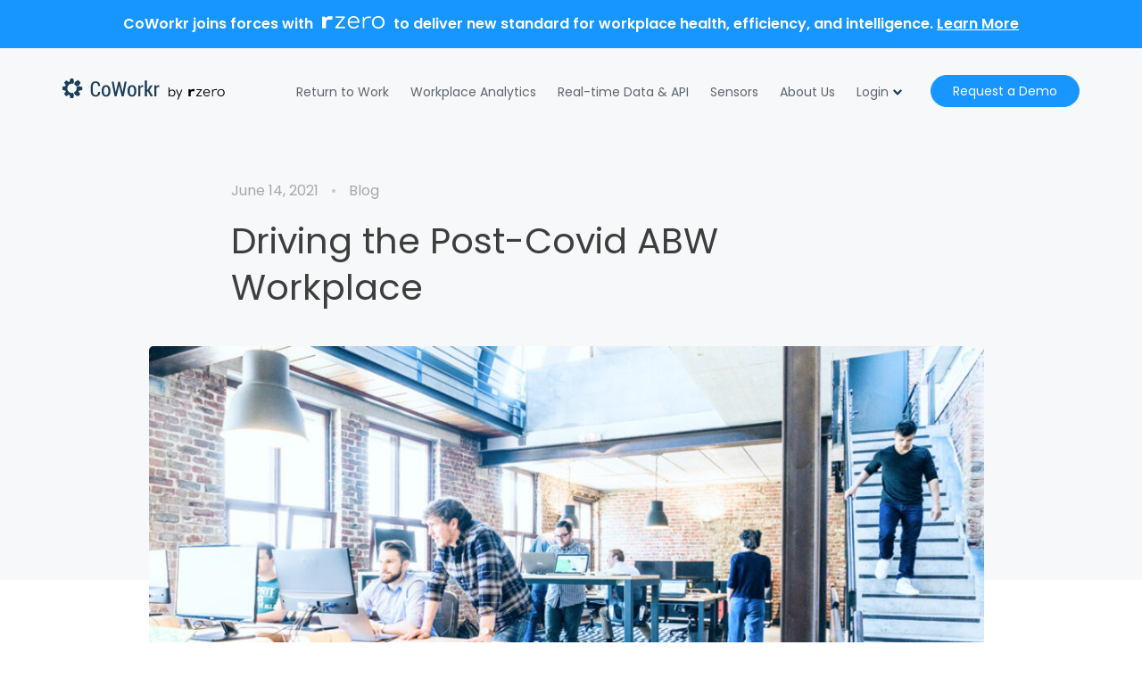

--- FILE ---
content_type: text/html; charset=UTF-8
request_url: https://coworkr.co/driving-the-post-covid-abw-workplace
body_size: 13478
content:

<!DOCTYPE html>
<html lang="en-US">
   <head>
      <meta charset="UTF-8">
      <meta name="viewport" content="width=device-width, initial-scale=1">

              <link rel="alternate icon" type="image/png" href="https://coworkr.co/wp-content/uploads/favicon.png"><link rel="icon" type="image/svg+xml" href="https://coworkr.co/wp-content/themes/coworkr/images/favicon.svg"><link rel="mask-icon" href="https://coworkr.co/wp-content/themes/coworkr/images/mask-icon.svg" color="#0396FF"><link rel="apple-touch-icon" href="https://coworkr.co/wp-content/themes/coworkr/images/apple-touch-icon.png"><meta name="theme-color" content="#0396FF"><link rel="manifest" href="https://coworkr.co/wp-content/themes/coworkr/manifest.json">      
      <meta name='robots' content='index, follow, max-image-preview:large, max-snippet:-1, max-video-preview:-1' />
<!-- Google Optimize -->
<style>.async-hide { opacity: 0 !important} </style>
<script>(function(a,s,y,n,c,h,i,d,e){s.className+=' '+y;h.start=1*new Date;
h.end=i=function(){s.className=s.className.replace(RegExp(' ?'+y),'')};
(a[n]=a[n]||[]).hide=h;setTimeout(function(){i();h.end=null},c);h.timeout=c;
})(window,document.documentElement,'async-hide','dataLayer',4000,
{'GTM-5XZCJ8Z':true});</script>
<!-- End Google Optimize -->
  
  <script type="application/ld+json">
    {
      "@context": "https://schema.org/",
      "@type": "BlogPosting",
      "mainEntityOfPage": {
        "@type": "WebPage",
        "@id": "https://coworkr.co/driving-the-post-covid-abw-workplace"
      },
      "headline": "Driving the Post-Covid ABW Workplace",
      "description": "The New Hybrid Model “Work from home (WFH)” is not going away for many sectors of the workforce. The past 12 months of forced WFH have been [&hellip;]",
              "image": "https://coworkr.co/wp-content/uploads/post-covid-abw-workplace.jpg",
            "author": {
        "@type": "Organization",
        "name": "CoWorkr"
      },
      "publisher": {
        "@type": "Organization",
        "name": "CoWorkr",
        "logo": {
          "@type": "ImageObject",
          "url": "https://coworkr.co/wp-content/uploads/logo.png"
        }
      },
      "datePublished": "2021-06-14T20:32:25-08:00",
      "dateModified": "2022-09-17T03:45:53-08:00"
    }
  </script>

  
	<!-- This site is optimized with the Yoast SEO plugin v20.10 - https://yoast.com/wordpress/plugins/seo/ -->
	<title>Driving the Post-Covid ABW Workplace &mdash; CoWorkr</title>
	<meta name="description" content="As the worst of the covid-19 pandemic recedes, find out what you can do to return to work safely with Activity Based Working." />
	<link rel="canonical" href="https://coworkr.co/driving-the-post-covid-abw-workplace" />
	<meta property="og:locale" content="en_US" />
	<meta property="og:type" content="article" />
	<meta property="og:title" content="Driving the Post-Covid ABW Workplace &mdash; CoWorkr" />
	<meta property="og:description" content="As the worst of the covid-19 pandemic recedes, find out what you can do to return to work safely with Activity Based Working." />
	<meta property="og:url" content="https://coworkr.co/driving-the-post-covid-abw-workplace" />
	<meta property="og:site_name" content="CoWorkr" />
	<meta property="article:publisher" content="https://www.facebook.com/coworkr" />
	<meta property="article:published_time" content="2021-06-15T04:32:25+00:00" />
	<meta property="article:modified_time" content="2022-09-17T11:45:53+00:00" />
	<meta property="og:image" content="https://coworkr.co/wp-content/uploads/post-covid-abw-workplace.jpg" />
	<meta property="og:image:width" content="1080" />
	<meta property="og:image:height" content="600" />
	<meta property="og:image:type" content="image/jpeg" />
	<meta name="author" content="admin" />
	<meta name="twitter:card" content="summary_large_image" />
	<meta name="twitter:creator" content="@coworkr" />
	<meta name="twitter:site" content="@coworkr" />
	<meta name="twitter:label1" content="Written by" />
	<meta name="twitter:data1" content="admin" />
	<meta name="twitter:label2" content="Est. reading time" />
	<meta name="twitter:data2" content="3 minutes" />
	<!-- / Yoast SEO plugin. -->


<link rel='dns-prefetch' href='//pages.rzero.com' />
<link rel='dns-prefetch' href='//fonts.googleapis.com' />
<style id='wp-img-auto-sizes-contain-inline-css'>
img:is([sizes=auto i],[sizes^="auto," i]){contain-intrinsic-size:3000px 1500px}
/*# sourceURL=wp-img-auto-sizes-contain-inline-css */
</style>
<style id='classic-theme-styles-inline-css'>
/*! This file is auto-generated */
.wp-block-button__link{color:#fff;background-color:#32373c;border-radius:9999px;box-shadow:none;text-decoration:none;padding:calc(.667em + 2px) calc(1.333em + 2px);font-size:1.125em}.wp-block-file__button{background:#32373c;color:#fff;text-decoration:none}
/*# sourceURL=/wp-includes/css/classic-themes.min.css */
</style>
<link rel="stylesheet"href="https://coworkr.co/wp-content/plugins/redux-framework/redux-core/assets/css/extendify-utilities.css?ver=4.4.3" media="all">
<link rel="stylesheet"href="https://coworkr.co/wp-content/themes/coworkr/styles/bootstrap.min.css?ver=5.2.3" media="all">
<link rel="stylesheet"href="https://coworkr.co/wp-content/themes/leadengine/style.css?ver=4.0" media="all">
<link rel="stylesheet"href="https://coworkr.co/wp-content/plugins/keydesign-addon/assets/css/kd_vc_front.css?ver=2.9.1" media="all">
<link rel="stylesheet"href="https://coworkr.co/wp-content/themes/coworkr/style.css?ver=1.7.15" media="all">
<style id='coworkr-styles-inline-css'>

.tt_button:hover .iconita,
.tt_button.second-style .iconita,
#single-page #comments input[type="submit"]:hover,
.tt_button.tt_secondary_button,
.tt_button.tt_secondary_button .iconita,
.team-carousel .owl-item .team-member.design-creative .team-socials a,
.es-accordion .es-time,
.content-area .vc_grid-filter>.vc_grid-filter-item.vc_active>span,
.content-area .vc_grid-filter>.vc_grid-filter-item:hover>span,
.format-quote .entry-wrapper:before,
.large-counter .kd_counter_units,
.footer_widget .redux-social-media-list i,
#single-page .bbp-login-form .user-submit:hover,
.menubar #main-menu .navbar-nav .mega-menu.menu-item-has-children .dropdown > a,
.key-icon-box .ib-link a,
#popup-modal .close:hover,
body.maintenance-mode .container h2,
blockquote:before,
.port-prev.tt_button,
.port-next.tt_button,
.upper-footer .socials-widget a:hover .fab,
.woocommerce .woocommerce-form-login .button:hover,
.footer_widget ul a:hover,
.side-content-text ul li:before,
span.bbp-admin-links a:hover,
#bbpress-forums #bbp-single-user-details #bbp-user-navigation a:hover,
.vc_grid-item-mini .vc_gitem-post-data.vc_gitem-post-data-source-post_date div:before,
.vc_grid-item-mini .vc_gitem-post-data.vc_gitem-post-data-source-post_author a:before,
.vc_grid-item-mini .blog-detailed-grid .vc_btn3-container:hover a,
.feature-sections-wrapper .feature-sections-tabs .nav-tabs a:hover,
.topbar-lang-switcher ul li a:hover span,
.feature-sections-wrapper .feature-sections-tabs .nav-tabs li.active a,
.owl-nav div:hover,
div.bbp-breadcrumb a:hover,
#bbpress-forums div.bbp-topic-author a.bbp-author-name, #bbpress-forums div.bbp-reply-author a.bbp-author-name,
.kd_pie_chart .pc_percent_container,
.kd_pie_chart .kd-piechart-icon,
.woocommerce .checkout_coupon .button:hover:hover,
.woocommerce-page #payment #place_order:hover,
.team-member.design-minimal .team-socials a,
.woocommerce-cart #single-page table.cart .button:hover,
.woocommerce-cart #single-page table.cart .button[name=update_cart]:hover,
.woocommerce-account #single-page .woocommerce-Button[name=save_account_details]:hover,
.woocommerce-account #single-page .woocommerce-message .woocommerce-Button:hover,
.wpb-js-composer .vc_tta-container .vc_tta-color-white.vc_tta-style-modern .vc_tta-tab.vc_active a,
.team-member.design-two:hover .team-socials .fab:hover,
.team-member.design-two .team-socials .fab:hover,
#single-page .return-to-shop a:hover,
.woocommerce-error a, .woocommerce-info a, .woocommerce-message a,
.woocommerce-cart .wc-proceed-to-checkout a.checkout-button:hover,
.navbar-nav li.dropdown:hover .dropdown-menu:hover li a:hover,
.woocommerce ul.products li.product h2:hover,
.keydesign-cart .buttons .btn, .woocommerce .keydesign-cart .buttons .btn,
.woocommerce #payment #place_order:hover, .woocommerce-page #payment #place_order:hover,
.portfolio-meta.share-meta .fab:hover,
.woocommerce-account #single-page .woocommerce-Button:hover,
.woocommerce #respond input#submit:hover,
.woocommerce-page ul.products li.product.woo-minimal-style .button:hover,
.woocommerce-page ul.products li.product.woo-minimal-style .added_to_cart:hover,
.blog_widget ul li a:hover,
#posts-content .entry-meta a:hover,
.breadcrumbs a:hover,
.woocommerce a.button:hover,
.keydesign-cart:hover .cart-icon,
#comments input[type="submit"]:hover,
.search-submit:hover,
.blog-single-content .tags a,
.lower-footer a:hover,
#posts-content .post .blog-single-title a:hover,
#posts-content.blog-minimal-list .blog-single-title a:hover,
#posts-content.blog-img-left-list .blog-single-title a:hover,
.socials-widget a:hover .fab, .socials-widget a:hover,
#customizer .leadengine-tooltip,
.footer_widget .menu li a:hover,
.row .vc_toggle_size_md.vc_toggle_simple .vc_toggle_title:hover h4,
#single-page .single-page-content .widget ul li a:hover,
#comments .reply a:hover,
#comments .comment-meta a:hover,
#kd-slider .secondary_slider,
#single-page .single-page-content .widget ul li.current-menu-item a,
.team-socials .fab:hover,
#posts-content .post .tt_button:hover i,
#posts-content .post .tt_button:hover,
.topbar-socials a:hover .fab,
.pricing .pricing-price,
.pricing-table .tt_button,
.topbar-phone .iconsmind-Telephone ,
.topbar-email .iconsmind-Mail,
.modal-content-contact .key-icon-box .service-heading a:hover,
.pricing-table.active .tt_button:hover,
.footer-business-content a:hover,
.vc_grid-item-mini .vc_gitem-zone .vc_btn3.vc_btn3-style-custom,
.star-rating span,
.es-accordion .es-heading h4 a:hover,
.keydesign-cart ul.product_list_widget .cart-item:hover,
.woocommerce .keydesign-cart ul.product_list_widget .cart-item:hover,
#customizer .options a:hover i,
.woocommerce .price_slider_wrapper .price_slider_amount .button,
#customizer .options a:hover,
#single-page input[type="submit"]:hover,
#posts-content .post input[type="submit"]:hover,
.active .pricing-option i,
#comments .reply a:hover,
.meta-content .tags a:hover,
.navigation.pagination .next,
.woocommerce-cart  #single-page table.cart .product-name a:hover,
.navigation.pagination .prev,
.woocommerce span.onsale,
.product_meta a:hover,
.tags a:hover, .tagcloud a:hover,
.tt_button.second-style,
.lower-footer .pull-right a:hover,
.woocommerce-review-link:hover,
.upper-footer .modal-menu-item,
.kd_pie_chart .pc-link a:hover,
.vc_grid-item-mini .vc_gitem_row .vc_gitem-col h4:hover,
.fa, .fab, .fad, .fal, .far, .fas,
.wpcf7 .wpcf7-submit:hover,
.contact .wpcf7-response-output,
.video-bg .secondary-button:hover,
#headerbg li a.active,
#headerbg li a.active:hover,
.footer-nav a:hover ,
.wpb_wrapper .menu a:hover ,
.text-danger,
.blog_widget ul li a:before,
.pricing i,
.content-area .vc_grid .vc_gitem-zone-c .vc_general,
code,
#single-page .single-page-content ul li:before,
.subscribe-form header .wpcf7-submit,
#posts-content .page-content ul li:before,
.chart-content .nc-icon-outline,
.chart,
.row .vc_custom_heading a:hover,
.secondary-button-inverse,
.primary-button.button-inverse:hover,
.primary-button,
a,
.woocommerce-account #single-page .woocommerce-Button:hover,
.kd-process-steps .pss-step-number span,
.navbar-default .navbar-nav .active > a,
.navbar-default.navbar-shrink .nav li.active > a,
.pss-link a:hover,
.woocommerce-cart #single-page .cart_totals table td,
.kd_number_string,
.featured_content_parent .active-elem h4,
.testimonials.slider .tt-container:before,
.tt_button:hover,
#wrapper .woocommerce-message .button:hover,
.woocommerce-message .button:hover,
.nc-icon-outline,
.woocommerce ul.products li.product h3:hover,
.wpb_text_column ol>li:before,
.wpb_text_column ul>li:before,
.key-icon-box .ib-link a:hover {
			color: #1796FF;
	}

	.pricing-table.DetailedStyle .pricing .pricing-price {
		color: #1796FF!important;
	}

	.kd-process-steps.process-checkbox-template .pss-item:before,
	.kd-process-steps.process-checkbox-template,
	.kd-separator,
	.kd-separator .kd-separator-line {
		border-color: #1796FF;
	}

#single-page .bbp-login-form .user-submit,
.bbpress #user-submit,
.gform_wrapper .gform_footer input.button,
.gform_wrapper .gform_footer input[type=submit],
input[type="button"].ninja-forms-field,
.modal-content-inner .wpcf7-submit:hover,
.searchform #searchsubmit,
#kd-slider,
.kd-contact-form.light_background .wpcf7 .wpcf7-submit,
.footer-newsletter-form .wpcf7 .wpcf7-submit,
.kd_progressbarfill,
.phone-wrapper,
.wpb_wrapper #loginform .button,
.woocommerce input.button,
.woocommerce-account #single-page .woocommerce-Button,
.testimonial-cards .center .tcards_message,
.email-wrapper,
.woocommerce ul.products li.product .added_to_cart:hover,
.footer-business-info.footer-socials a:hover,
#comments input[type="submit"],
.parallax.with-overlay:after,
.content-area .vc_grid-filter>.vc_grid-filter-item span:after,
.tt_button.tt_secondary_button:hover,
.pricing-table .tt_button:hover,
.tt_button.second-style:hover,
.pricing-table.active .tt_button,
#customizer .screenshot a,
.heading-separator,
.port-prev.tt_button:hover,
.port-next.tt_button:hover,
 .owl-buttons div:hover,
.row .vc_toggle_default .vc_toggle_icon,
.row .vc_toggle_default .vc_toggle_icon::after,
.row .vc_toggle_default .vc_toggle_icon::before,
.woocommerce #respond input#submit,
.woocommerce a.button,
.woocommerce nav.woocommerce-pagination ul li a:hover,
.upper-footer .modal-menu-item:hover,
.contact-map-container .toggle-map,
.portfolio-item .portfolio-content,
.tt_button,
 .owl-dot span,
.woocommerce a.remove:hover,
.pricing .secondary-button.secondary-button-inverse:hover,
.with-overlay .parallax-overlay,
.secondary-button.secondary-button-inverse:hover,
.secondary-button,
#kd-slider .bullet-bar.tparrows,
.primary-button.button-inverse,
#posts-content .post input[type="submit"],
.btn-xl,
.with-overlay,
.vc_grid-item-mini .vc_gitem-zone .vc_btn3.vc_btn3-style-custom:hover,
.woocommerce #wrapper .price_slider_wrapper .ui-slider-horizontal .ui-slider-range,
.separator,
.woocommerce button.button,
.cb-container.cb_main_color:hover,
.keydesign-cart .buttons .btn:hover,
.woocommerce .keydesign-cart .buttons .btn:hover,
.woocommerce ul.products li.product .button:hover,
.woocommerce-account.woocommerce-orders #single-page .woocommerce-message .woocommerce-Button,
#single-page #comments input[type="submit"]:hover,
.contact-map-container .toggle-map:hover,
.wpcf7 .wpcf7-submit:hover,
.owl-dot span,
.features-tabs .tab.active,
.content-area .vc_grid .vc-gitem-zone-height-mode-auto.vc_gitem-zone.vc_gitem-zone-a:before,
.row .vc_toggle_simple .vc_toggle_title:hover .vc_toggle_icon::after,
.row .vc_toggle_simple .vc_toggle_title:hover .vc_toggle_icon::before,
.wpcf7 .wpcf7-submit,
.navigation.pagination .next:hover,
#single-page .vc_col-sm-3 .wpcf7 .wpcf7-submit,
.kd-spinner:before,
.content-area .vc_grid .vc_gitem-zone-c .vc_general:hover,
.content-area .vc_grid-item-mini .vc_gitem-animate-fadeIn .vc_gitem-zone.vc_gitem-zone-a:before,
.keydesign-cart .badge,
div.wpcf7 .wpcf7-form .ajax-loader,
#bbp_search_submit,
.woocommerce .price_slider_wrapper .ui-slider .ui-slider-handle,
.navigation.pagination .prev:hover,
.kd-price-switch input:checked + .price-slider,
.timeline-item-wrapper.full-link-card:hover + .timeline-item-arrow + .timeline-item-point,
.timeline-item-wrapper.full-link-card .timeline-full-link:hover,
.blog-page-numbers li a:hover,
.blog-page-numbers li.active a {
	background-color: #1796FF;
}

#single-page .bbp-login-form .user-submit,
#single-page #comments input[type="submit"]:hover,
.navigation.pagination .next,
.navigation.pagination .prev,
.upper-footer .modal-menu-item,
.wpcf7 .wpcf7-submit:hover,
.tt_button,
.navigation.pagination .next, .navigation.pagination .prev,
.woocommerce ul.products li.product .button:hover,
.woocommerce .price_slider_wrapper .ui-slider .ui-slider-handle,
.pricing.active,
.vc_grid-item-mini .vc_gitem-zone .vc_btn3.vc_btn3-style-custom,
.primary-button.button-inverse:hover,
.primary-button.button-inverse,
.keydesign-cart .buttons .btn, .woocommerce .keydesign-cart .buttons .btn,
.wpcf7 .wpcf7-submit,
.wpb_wrapper #loginform .button,
 .owl-buttons div:hover,
.woocommerce button.button,
.woocommerce a.button,
.content-area .vc_grid .vc_gitem-zone-c .vc_general,
#commentform #submit,
.woocommerce ul.products li.product .added_to_cart,
.woocommerce input.button,
 .owl-dot.active span,
 .owl-dot:hover span {
			border: 2px solid #1796FF;
	}

div.wpcf7 .wpcf7-form .ajax-loader {
			border: 5px solid #1796FF;
	}

.modal-content-inner:before  {
			border-right: 12px solid #1796FF;
	}

.page-404 .tt_button,
#wrapper .widget-title,
.blockquote-reverse,
.testimonials.slider  .owl-dot.active span,
.tags a:hover, .tagcloud a:hover,
.contact-map-container .toggle-map:hover,
.navigation.pagination .next:hover, .navigation.pagination .prev:hover,
.contact .wpcf7-response-output,
.video-bg .secondary-button,
#single-page .single-page-content .widget .widgettitle,
.image-bg .secondary-button,
.contact .wpcf7-form-control-wrap textarea.wpcf7-form-control:focus,
.contact .wpcf7-form-control-wrap input.wpcf7-form-control:focus,
.team-member-down:hover .triangle,
.team-member:hover .triangle,
.features-tabs .tab.active:after,
.tabs-image-left.features-tabs .tab.active:after,
.secondary-button-inverse,
.wpb-js-composer .vc_tta-container .vc_tta.vc_tta-style-classic .vc_tta-tabs-container .vc_tta-tabs-list li.vc_active a,
.vc_separator .vc_sep_holder .vc_sep_line,
.timeline-item-wrapper.full-link-card:hover + .timeline-item-arrow {
			border-color: #1796FF;
	}

.testimonial-cards .center .tcards_message:before {
			border-color: transparent transparent #1796FF #1796FF;
	}

.testimonial-cards .center .author-bottom .tcards_message:before {
			border-color: #1796FF transparent transparent #1796FF;
	}

.testimonial-cards .center .author-top .tcards_message:before {
			border-color: transparent transparent #1796FF #1796FF;
	}

	.wpb-js-composer .vc_tta-container  .vc_tta-tabs.vc_tta-tabs-position-left .vc_tta-tab:before {
	    border-right: 9px solid #1796FF;
	}

	.wpb-js-composer .vc_tta-container .vc_tta.vc_tta-style-classic .vc_tta-tabs-container .vc_tta-tabs-list li:before {
	    border-top: 9px solid #1796FF;
	}




h1,h2,h3,h4,h5,
.wp-block-search .wp-block-search__label,
.kd_progress_bar .kd_progb_head .kd-progb-title h4,
.wpb-js-composer .vc_tta-container .vc_tta.vc_tta-style-classic .vc_tta-tabs-container .vc_tta-tabs-list li a:hover,
 .es-accordion .es-heading h4 a,
.wpb-js-composer .vc_tta-color-white.vc_tta-style-modern .vc_tta-tab>a:hover,
#comments .fn,
#comments .fn a,
.portfolio-block h4,
.rw-author-details h4,
.testimonials.slider .author,
.vc_grid-item-mini .vc_gitem_row .vc_gitem-col h4,
.navbar-default.navbar-shrink .nav li a,
.team-content h5,
.key-icon-box .service-heading,
#wp-calendar caption,
.post a:hover,
.kd_pie_chart .kd_pc_title,
.kd_pie_chart .pc-link a,
.testimonials .tt-content h4,
.kd-photobox .phb-content h4,
.kd-process-steps .pss-text-area h4,
.widget-title,
.kd-promobox .prb-content h4,
.bp-content h4,
.reply-title,
.product_meta,
.blog-header .section-heading,
.testimonial-cards .tcards-title,
.testimonial-cards .tcards_header .tcards-name,
.woocommerce-result-count,
.pss-link a,
.navbar-default .nav li a,
.logged-in .navbar-nav a, .navbar-nav .menu-item a,
.woocommerce table.shop_attributes th,
.portfolio-block strong,
.keydesign-cart .nc-icon-outline-cart,
.subscribe input[type="submit"],
.es-accordion .es-speaker-container .es-speaker-name,
.pricing-title,
.woocommerce div.product .woocommerce-tabs ul.tabs li.active a,
.woocommerce-cart  #single-page table.cart .product-name a,
.wpb-js-composer .vc_tta-container .vc_tta-color-white.vc_tta-style-modern .vc_tta-tab>a,
.rw_rating .rw-title,
.group_table .label,
.cb-container.cb_transparent_color:hover .cb-heading,
.app-gallery .ag-section-desc h4,
.single-post .wpb_text_column strong,
 .owl-buttons div,
#single-page .single-page-content .widget ul li a,
.modal-content-contact .key-icon-box .service-heading a,
.woocommerce-ordering select,
.woocommerce div.product .woocommerce-tabs .panel #reply-title,
.page-404 .section-subheading,
.showcoupon:hover,
.pricing-table.DetailedStyle .pricing .pricing-price,
.pricing-table .pricing-img i,
.navbar-default .navbar-nav > li > a:hover,
.testimonials.slider.with-image .tt-container h6,
.socials-widget a:hover .fa, .socials-widget a:hover,
.owl-nav div,
#comments label,
.author-box-wrapper .author-name h6,
.keydesign-cart .empty-cart,
.play-video .fa-play,
.author-website,
.post-link:hover,
#comments .reply a:hover,
.author-desc-wrapper a:hover,
.blog-single-content .tags a:hover,
.wpb-js-composer .vc_tta-container .vc_tta.vc_tta-style-classic .vc_tta-tabs-container .vc_tta-tabs-list li a:hover,
.wpb-js-composer .vc_tta-container .vc_tta.vc_tta-style-classic .vc_tta-tabs-container .vc_tta-tabs-list li.vc_active a,
.woocommerce #coupon_code, .woocommerce .quantity .qty,
.kd-price-block .pb-content-wrap .pb-pricing-wrap,
.blog-single-title a,
.topbar-phone a:hover,
.topbar-email a:hover,
.woocommerce-page ul.products li.product.woo-minimal-style .added_to_cart,
.woocommerce-page ul.products li.product.woo-minimal-style .button,
.woocommerce nav.woocommerce-pagination ul li span.current,
#menu-topbar-menu li a:hover,
.navbar-topbar li a:hover,
.fa.toggle-search:hover,
.business-info-header .fa,
.tt_secondary_button.tt_third_button:hover,
.tt_secondary_button.tt_third_button:hover i,
.keydesign-cart .subtotal,
#single-page p.cart-empty,
blockquote cite,
.woocommerce div.product p.price,
.woocommerce div.product span.price,
.cta-icon i,
.wpcf7-form label,
.upper-footer .wpcf7-form-control-wrap textarea,
.upper-footer .wpcf7-form-control-wrap input,
body.maintenance-mode .kd-countdown,
.mobile-cart .keydesign-cart,
body.woocommerce-page .entry-header .section-heading,
.feature-sections-wrapper .feature-sections-tabs .nav-tabs a,
.team-member.design-minimal .team-socials a:hover,
.key-icon-box .ib-link a:hover,
.feature-sections-wrapper .side-content-wrapper .simple-link:hover,
.woocommerce ul.products li.product .price,
.vc_toggle_simple .vc_toggle_title .vc_toggle_icon::after,
.vc_toggle_simple .vc_toggle_title .vc_toggle_icon::before,
.testimonials .tt-content .content,
.team-link a:hover,
.key-reviews .rw-link a:hover,
.tcards-link a:hover,
.testimonial-cards .center .tcards_message .tcards-link a:hover,
.kd-photobox .phb-simple-link:hover {
			color: #3d3d3d;
	}


.ib-link.iconbox-main-color a:hover  {
			color: #3d3d3d !important;
	}

.vc_toggle.vc_toggle_default .vc_toggle_icon,
.row .vc_toggle_size_md.vc_toggle_default .vc_toggle_title .vc_toggle_icon:before,
.row .vc_toggle_size_md.vc_toggle_default .vc_toggle_title .vc_toggle_icon:after,
.searchform #searchsubmit:hover,
#kd-slider .bullet-bar.tparrows:hover {
			background-color: #3d3d3d;
	}

	.kd-contact-form.light_background .wpcf7 .wpcf7-submit:hover {
		background-color: #3d3d3d !important;
	}

	.kd_counter_number:after {
		background-color: #3d3d3d;
	}

	.testimonials.slider .owl-dot:hover span {
		border-color: #3d3d3d;
	}

	.cb-container.cb_transparent_color:hover .cb-text-area p {
		color: #3d3d3d;
	}

	.wpcf7 .wpcf7-text::-webkit-input-placeholder { color: #3d3d3d; }
	.wpcf7 .wpcf7-text::-moz-placeholder { color: #3d3d3d; }
	.wpcf7 .wpcf7-text:-ms-input-placeholder { color: #3d3d3d; }
	.wpcf7-form-control-wrap .wpcf7-textarea::-webkit-input-placeholder { color: #3d3d3d; }
	.wpcf7-form-control-wrap .wpcf7-textarea::-moz-placeholder { color: #3d3d3d; }
	.wpcf7-form-control-wrap .wpcf7-textarea:-ms-input-placeholder { color: #3d3d3d; }

.footer-newsletter-form .wpcf7-form .wpcf7-email,
.footer-business-info.footer-socials a,
.upper-footer {
			background-color: #FFFFFF;
	}

	.upper-footer {
		border-color:  #FFFFFF;
	}

.footer-business-info,
.lower-footer {
			background-color: #FFFFFF;
	}

	.upper-footer .textwidget,
	.lower-footer {
		border-color:  #FFFFFF;
	}





.upper-footer .widget-title, .upper-footer #wp-calendar caption, .footer_widget .menu li a, ul li.cat-item a, .footer-nav-menu .navbar-footer li a, .lower-footer span, .lower-footer a {
					}






.topbar-lang-switcher ul li a:hover span,
.topbar-menu-search .keydesign-cart a:hover,
.topbar-search .fa.toggle-search:hover,
#menu-topbar-menu a:hover,
.navbar-topbar a:hover,
.transparent-navigation .navbar.navbar-default .topbar-phone a:hover, .transparent-navigation .navbar.navbar-default .topbar-email a:hover,
.navbar.navbar-default .topbar-phone a:hover, .navbar.navbar-default .topbar-email a:hover {
			color: #1f1f1f;
	}



@media (min-width: 960px) {
.transparent-navigation .navbar.navbar-default,
.transparent-navigation .navbar.navbar-default .container,
.transparent-navigation .navbar.navbar-default.contained,
.transparent-navigation .navbar .topbar,
.transparent-navigation .navbar .menubar {
	background-color: transparent !important;
	border: none !important;
}


}

	.keydesign-cart .keydesign-cart-dropdown,
	#main-menu .navbar-nav.navbar-shrink .menu-item-has-children .dropdown-menu,
	.navbar-nav.navbar-shrink .menu-item-has-children .dropdown-menu,
	.navbar.navbar-default.navbar-shrink .keydesign-cart .keydesign-cart-dropdown,
	.navbar.navbar-default.navbar-shrink .dropdown-menu,
	.navbar.navbar-default.navbar-shrink.contained .container,
	body:not(.transparent-navigation) .navbar.navbar-default.contained .container,
	.navbar.navbar-default.navbar-shrink .menubar {
		background-color: #FFFFFF !important;
	}

	.navbar-default .menu-item-has-children .mobile-dropdown,
	.navbar-default .menu-item-has-children:hover .dropdown-menu .dropdown:before,
	.navbar.navbar-default .mobile-cart .keydesign-cart .cart-icon,
	.keydesign-cart .nc-icon-outline-cart,
	.transparent-navigation .navbar.navbar-default .menubar .navbar-nav .dropdown-menu a,
	.navbar.navbar-default .menubar .navbar-nav a {
		color: #5C666F !important;
	}

	.navbar-default .navbar-toggle .icon-bar {
		background-color: #5C666F !important;
	}





#logo .logo {
			color: #1f1f1f;
	}

.transparent-navigation .navbar-shrink #logo .logo,
.navbar-shrink #logo .logo {
			color: #1f1f1f !important;
	}


	body, .box, .cb-text-area p {
					color: #3d3d3d;
											}

	.key-icon-box a p:not(.ib-link) {
			color: #3d3d3d;
	}

	.container #logo .logo {
							}

.container h1 {
			color: #3d3d3d;
								}

	.container h2, #popup-modal .modal-content h2 {
																	}

	.container h3 {
																	}

	.container h4, .kd-photobox .phb-content h4, .content-area .vc_grid-item-mini .vc_gitem_row .vc_gitem-col h4 {
																	}

.container h5 {
								}

	.container h6, .key-icon-box h6.service-heading {
																	}

	.woocommerce ul.products li.product .added_to_cart, .woocommerce ul.products li.product .button, .woocommerce div.product form.cart .button,
	.tt_button, .wpcf7 .wpcf7-submit, .content-area .vc_grid .vc_gitem-zone-c .vc_general, .tt_button.modal-menu-item, .vc_grid-item-mini .blog-detailed-grid .vc_btn3-container a {
													}



	.topbar-phone, .topbar-email, .topbar-socials a, #menu-topbar-menu a, .navbar-topbar a {
					}


	body .navbar-default .nav li a, body .modal-menu-item {
					font-weight: 400;
									font-size: 14px;
					}










	.kd-rev-button {
	   background-color: #1796FF !important;
	}

	.kd-rev-button-inv {
		border-color: #1796FF !important;
	}

	.kd-rev-button-inv:hover {
		background-color: #1796FF !important;
	}

	.hover_solid_primary:hover {
	   background-color: #1796FF !important;
	   border-color: #1796FF !important;
	   color: #fff !important;
	}


	.hover_outline_primary:hover {
	   color: #1796FF !important;
	   border-color: #1796FF !important;
	   background-color: transparent !important;
	}



@media (max-width: 960px) {
		body, .box, .cb-text-area p, body p , .upper-footer .search-form .search-field, .upper-footer select, .footer_widget .wpml-ls-legacy-dropdown a, .footer_widget .wpml-ls-legacy-dropdown-click a {
					}
	
		.container h1 {
					}
	
		.vc_row .container h2, .container .tab-text-container h2, header.kd-section-title h2, .container h2 {
					}
	
		.container h3, .container h3.vc_custom_heading {
					}
	
		.container h4, .container h4.vc_custom_heading {
					}
	
		.container h5, .container h5.vc_custom_heading {
					}
	
		.container h6, .container h6.vc_custom_heading {
					}
	
	}

/*# sourceURL=coworkr-styles-inline-css */
</style>
<link rel="stylesheet"href="//fonts.googleapis.com/css2?family=Poppins:wght@400;600&#038;subset=latin-ext&#038;display=swap" media="all">
<link rel="stylesheet"href="https://coworkr.co/wp-content/plugins/redux-framework/redux-core/inc/extensions/social_profiles/social_profiles/css/field_social_profiles_frontend.css?ver=4.3.17" media="all">
<script src="https://coworkr.co/wp-includes/js/jquery/jquery.min.js?ver=3.7.1" id="jquery-core-js"></script>
<script src="https://coworkr.co/wp-includes/js/jquery/jquery-migrate.min.js?ver=3.4.1" id="jquery-migrate-js"></script>
<script src="https://coworkr.co/wp-content/plugins/keydesign-addon/assets/js/jquery.easing.min.js?ver=6.9" id="kd_easing_script-js"></script>
<script src="https://coworkr.co/wp-content/plugins/keydesign-addon/assets/js/owl.carousel.min.js?ver=6.9" id="kd_carousel_script-js"></script>
<script src="https://coworkr.co/wp-content/plugins/keydesign-addon/assets/js/jquery.appear.js?ver=6.9" id="kd_jquery_appear-js"></script>
<script src="https://coworkr.co/wp-content/plugins/keydesign-addon/assets/js/kd_addon_script.js?ver=6.9" id="kd_addon_script-js"></script>
<script src="https://coworkr.co/wp-content/plugins/keydesign-addon/assets/js/jquery.easytabs.min.js?ver=6.9" id="kd_easytabs_script-js"></script>
<!-- Google Tag Manager -->
<script>(function(w,d,s,l,i){w[l]=w[l]||[];w[l].push({'gtm.start':
new Date().getTime(),event:'gtm.js'});var f=d.getElementsByTagName(s)[0],
j=d.createElement(s),dl=l!='dataLayer'?'&l='+l:'';j.async=true;j.src=
'https://www.googletagmanager.com/gtm.js?id='+i+dl;f.parentNode.insertBefore(j,f);
})(window,document,'script','dataLayer','GTM-5XZCJ8Z');</script>
<!-- End Google Tag Manager -->
  <noscript><style> .wpb_animate_when_almost_visible { opacity: 1; }</style></noscript>   <style id='global-styles-inline-css'>
:root{--wp--preset--aspect-ratio--square: 1;--wp--preset--aspect-ratio--4-3: 4/3;--wp--preset--aspect-ratio--3-4: 3/4;--wp--preset--aspect-ratio--3-2: 3/2;--wp--preset--aspect-ratio--2-3: 2/3;--wp--preset--aspect-ratio--16-9: 16/9;--wp--preset--aspect-ratio--9-16: 9/16;--wp--preset--color--black: #000000;--wp--preset--color--cyan-bluish-gray: #abb8c3;--wp--preset--color--white: #ffffff;--wp--preset--color--pale-pink: #f78da7;--wp--preset--color--vivid-red: #cf2e2e;--wp--preset--color--luminous-vivid-orange: #ff6900;--wp--preset--color--luminous-vivid-amber: #fcb900;--wp--preset--color--light-green-cyan: #7bdcb5;--wp--preset--color--vivid-green-cyan: #00d084;--wp--preset--color--pale-cyan-blue: #8ed1fc;--wp--preset--color--vivid-cyan-blue: #0693e3;--wp--preset--color--vivid-purple: #9b51e0;--wp--preset--gradient--vivid-cyan-blue-to-vivid-purple: linear-gradient(135deg,rgb(6,147,227) 0%,rgb(155,81,224) 100%);--wp--preset--gradient--light-green-cyan-to-vivid-green-cyan: linear-gradient(135deg,rgb(122,220,180) 0%,rgb(0,208,130) 100%);--wp--preset--gradient--luminous-vivid-amber-to-luminous-vivid-orange: linear-gradient(135deg,rgb(252,185,0) 0%,rgb(255,105,0) 100%);--wp--preset--gradient--luminous-vivid-orange-to-vivid-red: linear-gradient(135deg,rgb(255,105,0) 0%,rgb(207,46,46) 100%);--wp--preset--gradient--very-light-gray-to-cyan-bluish-gray: linear-gradient(135deg,rgb(238,238,238) 0%,rgb(169,184,195) 100%);--wp--preset--gradient--cool-to-warm-spectrum: linear-gradient(135deg,rgb(74,234,220) 0%,rgb(151,120,209) 20%,rgb(207,42,186) 40%,rgb(238,44,130) 60%,rgb(251,105,98) 80%,rgb(254,248,76) 100%);--wp--preset--gradient--blush-light-purple: linear-gradient(135deg,rgb(255,206,236) 0%,rgb(152,150,240) 100%);--wp--preset--gradient--blush-bordeaux: linear-gradient(135deg,rgb(254,205,165) 0%,rgb(254,45,45) 50%,rgb(107,0,62) 100%);--wp--preset--gradient--luminous-dusk: linear-gradient(135deg,rgb(255,203,112) 0%,rgb(199,81,192) 50%,rgb(65,88,208) 100%);--wp--preset--gradient--pale-ocean: linear-gradient(135deg,rgb(255,245,203) 0%,rgb(182,227,212) 50%,rgb(51,167,181) 100%);--wp--preset--gradient--electric-grass: linear-gradient(135deg,rgb(202,248,128) 0%,rgb(113,206,126) 100%);--wp--preset--gradient--midnight: linear-gradient(135deg,rgb(2,3,129) 0%,rgb(40,116,252) 100%);--wp--preset--font-size--small: 13px;--wp--preset--font-size--medium: 20px;--wp--preset--font-size--large: 36px;--wp--preset--font-size--x-large: 42px;--wp--preset--spacing--20: 0.44rem;--wp--preset--spacing--30: 0.67rem;--wp--preset--spacing--40: 1rem;--wp--preset--spacing--50: 1.5rem;--wp--preset--spacing--60: 2.25rem;--wp--preset--spacing--70: 3.38rem;--wp--preset--spacing--80: 5.06rem;--wp--preset--shadow--natural: 6px 6px 9px rgba(0, 0, 0, 0.2);--wp--preset--shadow--deep: 12px 12px 50px rgba(0, 0, 0, 0.4);--wp--preset--shadow--sharp: 6px 6px 0px rgba(0, 0, 0, 0.2);--wp--preset--shadow--outlined: 6px 6px 0px -3px rgb(255, 255, 255), 6px 6px rgb(0, 0, 0);--wp--preset--shadow--crisp: 6px 6px 0px rgb(0, 0, 0);}:where(.is-layout-flex){gap: 0.5em;}:where(.is-layout-grid){gap: 0.5em;}body .is-layout-flex{display: flex;}.is-layout-flex{flex-wrap: wrap;align-items: center;}.is-layout-flex > :is(*, div){margin: 0;}body .is-layout-grid{display: grid;}.is-layout-grid > :is(*, div){margin: 0;}:where(.wp-block-columns.is-layout-flex){gap: 2em;}:where(.wp-block-columns.is-layout-grid){gap: 2em;}:where(.wp-block-post-template.is-layout-flex){gap: 1.25em;}:where(.wp-block-post-template.is-layout-grid){gap: 1.25em;}.has-black-color{color: var(--wp--preset--color--black) !important;}.has-cyan-bluish-gray-color{color: var(--wp--preset--color--cyan-bluish-gray) !important;}.has-white-color{color: var(--wp--preset--color--white) !important;}.has-pale-pink-color{color: var(--wp--preset--color--pale-pink) !important;}.has-vivid-red-color{color: var(--wp--preset--color--vivid-red) !important;}.has-luminous-vivid-orange-color{color: var(--wp--preset--color--luminous-vivid-orange) !important;}.has-luminous-vivid-amber-color{color: var(--wp--preset--color--luminous-vivid-amber) !important;}.has-light-green-cyan-color{color: var(--wp--preset--color--light-green-cyan) !important;}.has-vivid-green-cyan-color{color: var(--wp--preset--color--vivid-green-cyan) !important;}.has-pale-cyan-blue-color{color: var(--wp--preset--color--pale-cyan-blue) !important;}.has-vivid-cyan-blue-color{color: var(--wp--preset--color--vivid-cyan-blue) !important;}.has-vivid-purple-color{color: var(--wp--preset--color--vivid-purple) !important;}.has-black-background-color{background-color: var(--wp--preset--color--black) !important;}.has-cyan-bluish-gray-background-color{background-color: var(--wp--preset--color--cyan-bluish-gray) !important;}.has-white-background-color{background-color: var(--wp--preset--color--white) !important;}.has-pale-pink-background-color{background-color: var(--wp--preset--color--pale-pink) !important;}.has-vivid-red-background-color{background-color: var(--wp--preset--color--vivid-red) !important;}.has-luminous-vivid-orange-background-color{background-color: var(--wp--preset--color--luminous-vivid-orange) !important;}.has-luminous-vivid-amber-background-color{background-color: var(--wp--preset--color--luminous-vivid-amber) !important;}.has-light-green-cyan-background-color{background-color: var(--wp--preset--color--light-green-cyan) !important;}.has-vivid-green-cyan-background-color{background-color: var(--wp--preset--color--vivid-green-cyan) !important;}.has-pale-cyan-blue-background-color{background-color: var(--wp--preset--color--pale-cyan-blue) !important;}.has-vivid-cyan-blue-background-color{background-color: var(--wp--preset--color--vivid-cyan-blue) !important;}.has-vivid-purple-background-color{background-color: var(--wp--preset--color--vivid-purple) !important;}.has-black-border-color{border-color: var(--wp--preset--color--black) !important;}.has-cyan-bluish-gray-border-color{border-color: var(--wp--preset--color--cyan-bluish-gray) !important;}.has-white-border-color{border-color: var(--wp--preset--color--white) !important;}.has-pale-pink-border-color{border-color: var(--wp--preset--color--pale-pink) !important;}.has-vivid-red-border-color{border-color: var(--wp--preset--color--vivid-red) !important;}.has-luminous-vivid-orange-border-color{border-color: var(--wp--preset--color--luminous-vivid-orange) !important;}.has-luminous-vivid-amber-border-color{border-color: var(--wp--preset--color--luminous-vivid-amber) !important;}.has-light-green-cyan-border-color{border-color: var(--wp--preset--color--light-green-cyan) !important;}.has-vivid-green-cyan-border-color{border-color: var(--wp--preset--color--vivid-green-cyan) !important;}.has-pale-cyan-blue-border-color{border-color: var(--wp--preset--color--pale-cyan-blue) !important;}.has-vivid-cyan-blue-border-color{border-color: var(--wp--preset--color--vivid-cyan-blue) !important;}.has-vivid-purple-border-color{border-color: var(--wp--preset--color--vivid-purple) !important;}.has-vivid-cyan-blue-to-vivid-purple-gradient-background{background: var(--wp--preset--gradient--vivid-cyan-blue-to-vivid-purple) !important;}.has-light-green-cyan-to-vivid-green-cyan-gradient-background{background: var(--wp--preset--gradient--light-green-cyan-to-vivid-green-cyan) !important;}.has-luminous-vivid-amber-to-luminous-vivid-orange-gradient-background{background: var(--wp--preset--gradient--luminous-vivid-amber-to-luminous-vivid-orange) !important;}.has-luminous-vivid-orange-to-vivid-red-gradient-background{background: var(--wp--preset--gradient--luminous-vivid-orange-to-vivid-red) !important;}.has-very-light-gray-to-cyan-bluish-gray-gradient-background{background: var(--wp--preset--gradient--very-light-gray-to-cyan-bluish-gray) !important;}.has-cool-to-warm-spectrum-gradient-background{background: var(--wp--preset--gradient--cool-to-warm-spectrum) !important;}.has-blush-light-purple-gradient-background{background: var(--wp--preset--gradient--blush-light-purple) !important;}.has-blush-bordeaux-gradient-background{background: var(--wp--preset--gradient--blush-bordeaux) !important;}.has-luminous-dusk-gradient-background{background: var(--wp--preset--gradient--luminous-dusk) !important;}.has-pale-ocean-gradient-background{background: var(--wp--preset--gradient--pale-ocean) !important;}.has-electric-grass-gradient-background{background: var(--wp--preset--gradient--electric-grass) !important;}.has-midnight-gradient-background{background: var(--wp--preset--gradient--midnight) !important;}.has-small-font-size{font-size: var(--wp--preset--font-size--small) !important;}.has-medium-font-size{font-size: var(--wp--preset--font-size--medium) !important;}.has-large-font-size{font-size: var(--wp--preset--font-size--large) !important;}.has-x-large-font-size{font-size: var(--wp--preset--font-size--x-large) !important;}
/*# sourceURL=global-styles-inline-css */
</style>
<link rel="stylesheet"href="//coworkr.co/wp-content/uploads/redux/custom-fonts/fonts.css?ver=1765281146" media="all">
</head>
   <body class="wp-singular post-template-default single single-post postid-2494 single-format-standard wp-theme-leadengine wp-child-theme-coworkr transparent-navigation  wpb-js-composer js-comp-ver-6.13.0 vc_responsive">
        <!-- Google Tag Manager (noscript) -->
  <noscript><iframe src="https://www.googletagmanager.com/ns.html?id=GTM-5XZCJ8Z" height="0" width="0" style="display:none;visibility:hidden"></iframe></noscript>
  <!-- End Google Tag Manager (noscript) -->
        
      <nav class="navbar navbar-default navbar-fixed-top   no-topbar   nav-transparent-secondary-logo">
        
                  
<div class="announcement-bar" style="color: #FFFFFF; background-color: #1796FF;">
  <div class="container">
    CoWorkr joins forces with <img class="inline-logo alignnone wp-image-2582" src="https://coworkr.co/wp-content/uploads/logo-rzero-inline.png" alt="R-Zero Logo" width="70" height="14" /> to deliver new standard for workplace health, efficiency, and intelligence. <a href="https://coworkr.co/acquisition-announcement">Learn More</a>  </div>
</div>
        
        
        <div class="menubar">
          <div class="container">
           <div id="logo">
                                                              <a class="logo" href="https://coworkr.co">
                                        <img class="fixed-logo" src="https://coworkr.co/wp-content/uploads/logo-coworkr-by-rzero.svg" width="182" height="24" alt="CoWorkr" />

                                          <img class="nav-logo" src="https://coworkr.co/wp-content/uploads/logo-coworkr-by-rzero.svg" width="182"  height="24" alt="CoWorkr" />
                     
                                    </a>
                                                    </div>
           <div class="navbar-header page-scroll">
              <button type="button" class="navbar-toggle" data-toggle="collapse" data-target="#main-menu">
                <span class="icon-bar"></span>
                <span class="icon-bar"></span>
                <span class="icon-bar"></span>
              </button>
              <div class="mobile-cart">
                              </div>
            </div>
            <div id="main-menu" class="collapse navbar-collapse  navbar-right">
               <ul id="menu-primary" class="nav navbar-nav"><li id="menu-item-2018" class="menu-item menu-item-type-post_type menu-item-object-page menu-item-2018"><a title="Return to Work" href="https://coworkr.co/return-to-work">Return to Work</a></li>
<li id="menu-item-744" class="menu-item menu-item-type-post_type menu-item-object-page menu-item-744"><a title="Workplace Analytics" href="https://coworkr.co/workplace-analytics">Workplace Analytics</a></li>
<li id="menu-item-743" class="menu-item menu-item-type-post_type menu-item-object-page menu-item-743"><a title="Real-time Data &#038; API" href="https://coworkr.co/real-time-data-api">Real-time Data &#038; API</a></li>
<li id="menu-item-306" class="menu-item menu-item-type-post_type menu-item-object-page menu-item-306"><a title="Sensors" href="https://coworkr.co/sensors">Sensors</a></li>
<li id="menu-item-307" class="menu-item menu-item-type-post_type menu-item-object-page menu-item-307"><a title="About Us" href="https://coworkr.co/about-us">About Us</a></li>
<li id="menu-item-1621" class="menu-item menu-item-type-custom menu-item-object-custom menu-item-has-children menu-item-1621 dropdown"><a title="Login" href="#">Login</a>
<ul role="menu" class=" dropdown-menu">
	<li id="menu-item-1622" class="menu-item menu-item-type-custom menu-item-object-custom menu-item-1622"><a title="United States" target="_blank" href="https://us.coworkr.co/">United States</a></li>
	<li id="menu-item-1623" class="menu-item menu-item-type-custom menu-item-object-custom menu-item-1623"><a title="Europe" target="_blank" href="https://eu.coworkr.co/">Europe</a></li>
	<li id="menu-item-1624" class="menu-item menu-item-type-custom menu-item-object-custom menu-item-1624"><a title="Asia Pacific" target="_blank" href="https://asia.coworkr.co/">Asia Pacific</a></li>
</ul>
</li>
</ul>                                <a class="modal-menu-item menu-item tt_button request-demo-btn tt_primary_button btn_primary_color default_header_btn"
     data-toggle="modal" data-target="#request-demo-modal">
    Request a Demo  </a>
            </div>
            </div>
         </div>
      </nav>

      <div id="wrapper" class="has-announcement-bar">
        
  <header class="entry-header blog-header ">
     <div class="row blog-page-heading blog-title-center">
                <div class="container">
                                          
                            </div>
      </div>
  </header>


<div id="posts-content" class="container blog-single ">
			<div class="col-xs-12">
			
<article id="post-2494" class="post-2494 post type-post status-publish format-standard has-post-thumbnail category-blog">
	<div class="blog-single-content">
    <div class="BlogFullWidth">
      <div class="entry-meta">
                          <span class="published">June 14, 2021</span>
          <span class="blog-separator">&bull;</span>
                <span class="blog-label">Blog</span>
      </div>

              <h1 class="blog-single-title text-left">Driving the Post-Covid ABW Workplace</h1>
          </div>

    <div class="row" style="margin-left: -15px; margin-right: -15px;">
      <div class="col-lg-10 col-lg-offset-1">
          <div class="entry-image">
    <img width="1024" height="569" src="https://coworkr.co/wp-content/uploads/post-covid-abw-workplace-1024x569.jpg" class="attachment-large size-large wp-post-image" alt="Driving the Post-Covid ABW Workplace" decoding="async" fetchpriority="high" srcset="https://coworkr.co/wp-content/uploads/post-covid-abw-workplace-1024x569.jpg 1024w, https://coworkr.co/wp-content/uploads/post-covid-abw-workplace-300x167.jpg 300w, https://coworkr.co/wp-content/uploads/post-covid-abw-workplace-768x427.jpg 768w, https://coworkr.co/wp-content/uploads/post-covid-abw-workplace.jpg 1080w" sizes="(max-width: 1024px) 100vw, 1024px" />  </div>
      </div>
    </div>

    <div class="BlogFullWidth">

    <div class="blog-content">
			<h2>The New Hybrid Model</h2>
<p>“Work from home (WFH)” is not going away for many sectors of the workforce. The past 12 months of forced WFH have been the proving ground for one of the greatest workplace transformations in modern history. Workers have finally been able to stress test the mobile technologies developed to facilitate remote collaboration and the outcome is encouraging.</p>
<p>An amass of surveys aimed at documenting the change in productivity as workers took their jobs home has illustrated that, not only are workers maintaining their work ethic, in many cases productivity has seen an increase. “The shift in positive attitudes toward remote work is evident: <a href="https://www.pwc.com/us/en/services/consulting/business-transformation/library/covid-19-us-remote-work-survey.html" target="_blank" rel="noopener">83% of employers now say</a> the shift to remote work has been successful for their company, compared to 73% in our June 2020 survey” states PWC on how productivity has fared mid-pandemic. This doesn’t come as a surprise to many familiar with the matter. The influx of collaborative technology has been grooming a new generation of workers that do not require being tethered to their desk or even workplace.</p>
<p>Won’t businesses force employees to show up in a post-pandemic world? Mercer, an HR company, recently concluded that 1 in 3 companies will see 50% or more of their workforce remain in remote positions due to the effectiveness of their WFH policy. While some businesses do in fact plan to corral their <a href="https://coworkr.co/coworkr-is-making-going-back-to-the-office-easier-and-safer">workers back into the office</a>, many see it differently. When it comes to priorities for companies, their workers and associated productivity rarely fall far from the top. Given the results of the year of WFH, workers now have more ammo to push for the option to work from home in a post-pandemic world, and decision-makers have more data to back up their decisions.</p>
<p>So what happens when workers have an option to come into the office or stay at home? While this concept sounds foreign, it’s not new. A stroll through any modern workplace pre-pandemic would quickly illustrate this scenario. Many workers within an organization, whose mobility is not restricted by physical assets —e.g. equipment or physical documents—work freely throughout the workplace, using space that best fits their needs. Sometimes that space isn’t even in the office. Historically referred to as activity-based-working, or ABW, workers adjust their physical requirements based on their work requirements. Don’t need 6’ of private desk space? Work from a cafe or bench seat. Need privacy and silence? Work from a phone booth. This flexibility has helped workers easily transition to the WFH model. The ABW model is now simply extending itself to include areas outside the perimeter of the workplace or campus and is forming what some refer to as a hybrid model— working from both the workplace and home.</p>
<h2>Support for ABW</h2>
<p>Having workers stay home a few days if it means they’re productive and happy is simple—their home office is on them—but what happens to the workplace? A reduction in anticipated space utilization for a large office requires change from the top down. Everything from the macro concepts of <a href="https://www.globest.com/2020/08/27/it-appears-that-companies-really-do-plan-to-reduce-their-office-footprints/?slreturn=20210514020830" target="_blank" rel="noopener">reducing overall real estate footprints</a> to microscale changes of new types of worksettings is on the table. Beyond the larger requirement of right-sizing a real estate portfolio, one of the most drastic shifts to occur when transitioning to ABW is managing newly shared workplace assets, such as desks and collaborative areas.</p>
<p>By means of introducing new fit-outs and new technology, real estate and facility strategists are leading the charge in organizing the support structure required to operate a more transient work environment. A difficult task at hand is to quantify how the new spaces are actually used and to give that data to its users in real-time to help with the workplace experience. Technology, like CoWorkr <a href="https://coworkr.co/sensors">occupancy sensors for offices</a>, are helping organizations make utilization decisions based on high resolution and <a href="https://coworkr.co/real-time-data-api">real-time occupancy data</a>.</p>
					</div>
		<div class="meta-content">

			
			
			
										
		</div>
	</div>
</article>

	</div>
	</div>

	
<section class="related-posts page-section">
  <div class="container">
                <header class="kd-section-title vc_col-lg-6 vc_col-sm-8 text-center solid-line sep-border-width-3    ">
        <h2 class="separator_on">Recent Blog Posts</h2>
        <div class="kd-separator below_title">
          <div class="kd-separator-line"></div>
        </div>
      </header>
    
    <div class="related-content ">
      

<article id="post-3432" class="post-3432 post type-post status-publish format-standard has-post-thumbnail category-blog" >
			<div class="entry-image">
			<a href="https://coworkr.co/sustainability-calculator" title="Sustainability In Practice—Using Utilization Data to Calculate Energy and Emissions Reduction Opportunities"><img width="400" height="250" src="https://coworkr.co/wp-content/uploads/sustainability-calculator-online-400x250.jpg" class="attachment-keydesign-grid-image size-keydesign-grid-image wp-post-image" alt="Sustainability Calculator Online" decoding="async" loading="lazy" /></a>
		</div>
		<div class="entry-wrapper ">
		<h6 class="blog-single-title">
      <a href="https://coworkr.co/sustainability-calculator" title="Sustainability In Practice—Using Utilization Data to Calculate Energy and Emissions Reduction Opportunities">Sustainability In Practice—Using Utilization Data to Calculate Energy and Emissions Reduction Opportunities</a>
    </h6>
	</div>
</article>


<article id="post-3324" class="post-3324 post type-post status-publish format-standard has-post-thumbnail category-blog" >
			<div class="entry-image">
			<a href="https://coworkr.co/peak-metrics" title="Right-Sizing your Portfolio with Peak Metrics"><img width="400" height="250" src="https://coworkr.co/wp-content/uploads/peak-utilization-400x250.jpg" class="attachment-keydesign-grid-image size-keydesign-grid-image wp-post-image" alt="Peak Utilization" decoding="async" loading="lazy" /></a>
		</div>
		<div class="entry-wrapper ">
		<h6 class="blog-single-title">
      <a href="https://coworkr.co/peak-metrics" title="Right-Sizing your Portfolio with Peak Metrics">Right-Sizing your Portfolio with Peak Metrics</a>
    </h6>
	</div>
</article>


<article id="post-3307" class="post-3307 post type-post status-publish format-standard has-post-thumbnail category-blog" >
			<div class="entry-image">
			<a href="https://coworkr.co/allocation-vs-utilization" title="Allocation vs Utilization: Put Your Data in Action With Workplace Analytics!"><img width="400" height="250" src="https://coworkr.co/wp-content/uploads/allocation-vs-utilization-400x250.jpg" class="attachment-keydesign-grid-image size-keydesign-grid-image wp-post-image" alt="Allocation vs Utilization" decoding="async" loading="lazy" /></a>
		</div>
		<div class="entry-wrapper ">
		<h6 class="blog-single-title">
      <a href="https://coworkr.co/allocation-vs-utilization" title="Allocation vs Utilization: Put Your Data in Action With Workplace Analytics!">Allocation vs Utilization: Put Your Data in Action With Workplace Analytics!</a>
    </h6>
	</div>
</article>
    </div>
  </div>
</section>


</div>
<footer id="footer" class="classic">
  

    <div class="upper-footer">
          <div class="container">
              <div class="row">
                  <div class="copyright-widget col-lg-6">
                      <h4>Coworkr, a subsidiary of R-Zero</h4>
                                                <div class="footer-copyright">
                              <p>Copyright © 2025 CoWorkr Inc. All rights reserved.</p>
                          </div>
                                        </div>

                  
                                        <div class="col-sm-4 col-lg-2 second-widget-area">
                          <div id="nav_menu-3" class="footer_widget widget_nav_menu"><h5 class="widget-title"><span>Products</span></h5><div class="menu-products-container"><ul id="menu-products" class="menu"><li id="menu-item-2017" class="menu-item menu-item-type-post_type menu-item-object-page menu-item-2017"><a href="https://coworkr.co/return-to-work">Return to Work</a></li>
<li id="menu-item-297" class="menu-item menu-item-type-post_type menu-item-object-page menu-item-297"><a href="https://coworkr.co/workplace-analytics">Workplace Analytics</a></li>
<li id="menu-item-295" class="menu-item menu-item-type-post_type menu-item-object-page menu-item-295"><a href="https://coworkr.co/real-time-data-api">Real-time Data &#038; API</a></li>
<li id="menu-item-435" class="menu-item menu-item-type-post_type menu-item-object-page menu-item-435"><a href="https://coworkr.co/sensors">Sensors</a></li>
</ul></div></div>                      </div>
                  
                                        <div class="col-sm-4 col-lg-2 third-widget-area">
                          <div id="nav_menu-2" class="footer_widget widget_nav_menu"><h5 class="widget-title"><span>Company</span></h5><div class="menu-company-container"><ul id="menu-company" class="menu"><li id="menu-item-301" class="menu-item menu-item-type-post_type menu-item-object-page menu-item-301"><a href="https://coworkr.co/case-studies">Case Studies</a></li>
<li id="menu-item-1485" class="menu-item menu-item-type-post_type menu-item-object-page menu-item-1485"><a href="https://coworkr.co/blog">Blog</a></li>
<li id="menu-item-300" class="menu-item menu-item-type-post_type menu-item-object-page menu-item-300"><a href="https://coworkr.co/about-us">About Us</a></li>
<li id="menu-item-2269" class="menu-item menu-item-type-post_type menu-item-object-page menu-item-2269"><a href="https://coworkr.co/worker-privacy">Worker Privacy</a></li>
</ul></div></div>                      </div>
                  
                                        <div class="col-sm-4 col-lg-2 forth-widget-area">
                          <div id="nav_menu-4" class="footer_widget widget_nav_menu"><h5 class="widget-title"><span>Info</span></h5><div class="menu-info-container"><ul id="menu-info" class="menu"><li id="menu-item-2353" class="menu-item menu-item-type-post_type menu-item-object-page menu-item-2353"><a href="https://coworkr.co/resources">Resources</a></li>
<li id="menu-item-1484" class="menu-item menu-item-type-post_type menu-item-object-page menu-item-1484"><a href="https://coworkr.co/contact">Contact Us</a></li>
<li id="menu-item-1404" class="menu-item menu-item-type-post_type menu-item-object-page menu-item-1404"><a href="https://coworkr.co/warranty">Warranty</a></li>
<li id="menu-item-1405" class="menu-item menu-item-type-post_type menu-item-object-page menu-item-privacy-policy menu-item-1405"><a rel="privacy-policy" href="https://coworkr.co/disclaimers">Privacy Policy</a></li>
<li id="menu-item-2842" class="menu-item menu-item-type-post_type menu-item-object-page menu-item-2842"><a href="https://coworkr.co/estimate-the-costs-of-vacancies">Quickly Estimate the Costs of Vacancies</a></li>
</ul></div></div>                      </div>
                  
              </div>
          </div>
    </div>
</footer>



      
<div class="modal fade popup-modal " id="request-demo-modal" role="dialog">
  <div class="modal-content">
    <header class="kd-section-title col-lg-12 text-center solid-line sep-border-width-3">
      <h2 class="separator_on">
        Schedule a Demo With Us      </h2>
      <div class="kd-separator below_title">
        <div class="kd-separator-line"></div>
      </div>
      <h6 class="subtitle ">
        Enter your details below for a no-obligation CoWorkr demo.      </h6>
    </header>

    <form id="mktoForm_1627" data-mkto-base-url="//pages.rzero.com" data-mkto-munchkin-id="054-IDJ-750" data-mkto-form-id="1627"></form>

        <button type="button" class="close" data-dismiss="modal">&times;</button>
  </div>
</div>
  

<div class="modal fade popup-modal " id="calculator-estimated-vacancies-modal" role="dialog">
  <div class="modal-content">
    <header class="kd-section-title col-lg-12 text-center solid-line sep-border-width-3">
      <h2 class="separator_on">Contact CoWorkr</h2>
      <div class="kd-separator below_title">
        <div class="kd-separator-line"></div>
      </div>
    </header>

    [contact-form-7 id="2839"]
    <button type="button" class="close" data-dismiss="modal">&times;</button>
  </div>
</div>

<script>
  (function ($) {
    $(document).ready(function () {
      var selector = '.navbar-nav .one-page-link a, .scroll-section a.tt_button, .modal-menu-item.scroll-section, .demo-button';
      $(selector).bind('click', function (event) {
        event.preventDefault();
        var $anchor = $(this);
        $('html, body').stop().animate({
          scrollTop: $($anchor.attr('href')).offset().top - 90
        }, 1500, 'easeInOutExpo');
      });
    });
  })(jQuery);
</script>
<script type="speculationrules">
{"prefetch":[{"source":"document","where":{"and":[{"href_matches":"/*"},{"not":{"href_matches":["/wp-*.php","/wp-admin/*","/wp-content/uploads/*","/wp-content/*","/wp-content/plugins/*","/wp-content/themes/coworkr/*","/wp-content/themes/leadengine/*","/*\\?(.+)"]}},{"not":{"selector_matches":"a[rel~=\"nofollow\"]"}},{"not":{"selector_matches":".no-prefetch, .no-prefetch a"}}]},"eagerness":"conservative"}]}
</script>
<div class="pswp" tabindex="-1" role="dialog" aria-hidden="true">
	         <div class="pswp__bg"></div>
	         <div class="pswp__scroll-wrap">
	             <div class="pswp__container">
	                 <div class="pswp__item"></div>
	                 <div class="pswp__item"></div>
	                 <div class="pswp__item"></div>
	             </div>
	             <div class="pswp__ui pswp__ui--hidden">
	                 <div class="pswp__top-bar">
	                     <div class="pswp__counter"></div>
	                     <button class="pswp__button pswp__button--close" title="Close (Esc)"></button>
	                     <button class="pswp__button pswp__button--fs" title="Toggle fullscreen"></button>
	                     <button class="pswp__button pswp__button--zoom" title="Zoom in/out"></button>
	                     <div class="pswp__preloader">
	                         <div class="pswp__preloader__icn">
	                           <div class="pswp__preloader__cut">
	                             <div class="pswp__preloader__donut"></div>
	                           </div>
	                         </div>
	                     </div>
	                 </div>
	                 <button class="pswp__button pswp__button--arrow--left" title="Previous (arrow left)">
	                 </button>
	                 <button class="pswp__button pswp__button--arrow--right" title="Next (arrow right)">
	                 </button>
	                 <div class="pswp__caption">
	                     <div class="pswp__caption__center"></div>
	                 </div>
	             </div>
	         </div>
	     </div><script src="https://coworkr.co/wp-content/themes/coworkr/scripts/bootstrap.min.js?ver=5.2.3" id="bootstrapjs-js"></script>
<script id="coworkr-script-js-extra">
var coworkr_calculator = {"ajaxurl":"https://coworkr.co/wp-admin/admin-ajax.php"};
//# sourceURL=coworkr-script-js-extra
</script>
<script src="https://coworkr.co/wp-content/themes/coworkr/scripts/theme.js?ver=1.7.15" id="coworkr-script-js"></script>
<script src="//pages.rzero.com/js/forms2/js/forms2.min.js" id="mkto-script-js"></script>
<script src="https://coworkr.co/wp-content/themes/leadengine/core/assets/js/SmoothScroll.js?ver=4.0" id="leadengine-smooth-scroll-js"></script>
<script src="https://coworkr.co/wp-content/themes/leadengine/core/assets/js/scripts.js?ver=4.0" id="leadengine-scripts-js"></script>
</body>
</html>


--- FILE ---
content_type: text/css; charset=UTF-8
request_url: https://coworkr.co/wp-content/themes/coworkr/style.css?ver=1.7.15
body_size: 6977
content:
/*!
Theme Name:   CoWorkr
Theme URI:    https://coworkr.co/
Description:  CoWorkr Wordpress theme
Author:       V Digital Solutions
Author URI:   https://www.vdigitalsolutions.com
Template:     leadengine
Version:      1.7.15
*/.pointer{cursor:pointer}.bg-cover{background-size:cover!important}.bg-contain{background-size:contain!important}.bg-top-center{background-position:top center!important}.bg-center{background-position:center!important}.bg-bottom-center{background-position:bottom center!important}.bg-top-left{background-position:top left!important}.bg-center-left{background-position:center left!important}.bg-bottom-left{background-position:bottom left!important}.bg-top-right{background-position:top right!important}.bg-center-right{background-position:center right!important}.bg-bottom-right{background-position:bottom right!important}:root{--affix-top:130px;--affix-top-negative:-130px}html{background-color:#fff}body{color:#29292a;font-family:Poppins,sans-serif;font-size:1rem}.container h1,.container h2{font-family:Poppins,sans-serif;letter-spacing:unset;margin-bottom:20px}.container h1{font-size:40px;font-weight:400}.container h2{font-size:34px}.container h3,.container h4,.container h5,.container h6{font-family:Poppins,sans-serif;color:#29292a!important;font-weight:400;letter-spacing:unset}.container h6 a{font-weight:400}@media (max-width:959px){.container h1,.container h1.vc_custom_heading{font-size:28px}.container h2,.container h2.vc_custom_heading{font-size:20px}.vc_row.vc_row-has-fill,.vc_row[data-vc-full-width]{padding-top:80px!important}.vc_row.vc_row-has-fill.page-hero,.vc_row[data-vc-full-width].page-hero{padding-top:100px!important}.vc_row.wpb_row.vc_inner{padding-top:0!important}.vc_row.wpb_row.vc_inner.hero-inner-row{padding-left:0!important;padding-right:0!important}.affix-content .vc_row.wpb_row.vc_inner{padding-top:20px!important;padding-bottom:20px!important}}#single-page .kd-process-steps h4,.kd-process-steps h4{padding-left:10px;padding-right:10px}#single-page .kd-process-steps ul li,.kd-process-steps ul li{border-color:#e8e8e8;border-radius:5px;padding:40px 25px 22px}#single-page .kd-process-steps ul li:active,#single-page .kd-process-steps ul li:focus,#single-page .kd-process-steps ul li:hover,.kd-process-steps ul li:active,.kd-process-steps ul li:focus,.kd-process-steps ul li:hover{box-shadow:none}@media (max-width:1000px){#single-page .kd-process-steps.process_three_elem li,.kd-process-steps.process_three_elem li{margin-bottom:30px;width:100%}}#single-page .kd-process-steps .pss-step-number span,.kd-process-steps .pss-step-number span{font-size:70px;letter-spacing:-.03em;font-weight:600}#single-page .kd-process-steps .pss-text-area h4,.kd-process-steps .pss-text-area h4{font-size:22px;line-height:1.3;margin-bottom:25px}#single-page .kd-process-steps .pss-text-area p,.kd-process-steps .pss-text-area p{color:#a8a8a8;line-height:1.4}@media (max-width:1200px){.vc_row.no-bg-on-mobile{background-image:none!important}.gradient-section .vc_inner .wpb_column.vc_col-sm-12{margin-bottom:40px}.gradient-section .vc_inner .wpb_column.vc_col-sm-12:last-child,.gradient-section .vc_inner.reorder-columns .wpb_column.vc_col-sm-12:first-child,.gradient-section .vc_inner.reverse-columns .wpb_column.vc_col-sm-12:first-child{margin-bottom:0}.gradient-section .vc_inner.reorder-columns .wpb_column.vc_col-sm-12:last-child,.gradient-section .vc_inner.reverse-columns .wpb_column.vc_col-sm-12:last-child,.has-side-illustration.illustration-first .wpb_column:first-child{margin-bottom:40px}.has-side-illustration.illustration-last .wpb_column:last-child{margin-top:40px}.has-side-illustration.reverse-columns.illustration-first .wpb_column:first-child{margin-bottom:0}.has-side-illustration.reverse-columns.illustration-first .wpb_column:last-child{margin-bottom:40px}.has-side-illustration.reverse-columns.illustration-last .wpb_column:last-child{margin-top:0}.has-side-illustration.reverse-columns.illustration-last .wpb_column:first-child{margin-top:40px}.stats-block{margin-bottom:50px}}.stats-block h2{color:#1796ff;font-weight:600;font-size:60px;line-height:120%}@media (max-width:959px){.stats-block h2{font-size:45px!important;margin-bottom:20px}.vc_row.wpb_row.vc_inner.team-grid{margin-bottom:20px!important}}.stats-block h6{margin:0 auto;max-width:80%}@media (min-width:1200px){.has-overlapping-image.vc_row[data-vc-full-width]{overflow:visible}.has-overlapping-image .overlapping-image-column{bottom:-80px;position:absolute}.has-overlapping-image .overlapping-image-column.last{margin-left:50%}.cta-room-section .overlapping-image-column{bottom:-70px}.room-sensors{padding:30px}.has-desktop-frame .overlapping-image-column{bottom:0}}.desktop-frame{padding-top:82.7906976744%;position:relative}.desktop-frame:after{background:url(images/coworkr-imac-frame.png) center/contain no-repeat;content:"";height:100%;left:0;position:absolute;top:0;width:100%;z-index:5}@media (-webkit-min-device-pixel-ratio:2),(min-resolution:192dpi){.desktop-frame:after{background-image:url(images/coworkr-imac-frame@2x.png)}}.desktop-frame figure{height:100%;left:0;padding:3.8759689922% 3.8759689922% 26.8217054264%;position:absolute;top:0;width:100%;z-index:10}.desktop-frame .vc_single_image-img,.desktop-frame .vc_single_image-wrapper{height:100%;object-fit:cover;overflow:hidden;width:100%}.testimonial-cards .owl-carousel .owl-wrapper{display:flex}.testimonial-cards .key-tcards{border-radius:5px;display:flex;flex-direction:column;height:100%}.testimonial-cards .tcards_header{background-color:#fff;border:1px solid #e8e8e8;border-bottom:none;border-radius:5px 5px 0 0;margin-bottom:0;opacity:1;padding-top:40px;text-align:center}.testimonial-cards .tcards_header .tcards-image img{display:inline-block;float:none;height:100px;margin-top:0;margin-right:0;width:100px}.testimonial-cards .tcards_header .tcards-name{font-size:22px;line-height:1.3}.testimonial-cards .tcards_header .tcards-job{font-size:18px;line-height:1.3;margin-top:10px}.testimonial-cards .tcards_message{background-color:#fff!important;border:1px solid #e8e8e8;border-top:none;border-radius:0 0 5px 5px;box-shadow:none;flex:1;margin-top:0;padding-top:15px;text-align:center}.testimonial-cards .tcards_message h6{color:#a8a8a8;font-size:16px;line-height:1.4;opacity:1}.testimonial-cards .tcards_message::before{content:none}.testimonial-cards .center .tcards_message{color:#a8a8a8}.testimonial-cards .center .tcards_message h6{opacity:1}.wpb_text_column ol,.wpb_text_column ul{display:block}.wpb_text_column ol li,.wpb_text_column ul li{display:list-item}.side-content-text ul,.wpb_text_column ul{padding-left:20px}.side-content-text ul>li::before,.wpb_text_column ul>li::before{background-color:#1796ff;border-radius:50%;content:"";display:inline-block!important;font-family:inherit;font-size:1px;height:5px;line-height:1;margin-left:-20px;margin-right:15px;margin-top:-2px;padding:0;vertical-align:middle;width:5px}.content-area .vc_grid.vc_row.vc_grid-gutter-30px .vc_gitem-zone.vc_gitem-zone-a{border:1px solid #e8e8e8;border-radius:5px}.content-area .vc_grid.vc_row.vc_grid-gutter-30px .vc_pageable-slide-wrapper{display:flex;flex-wrap:wrap;margin-left:-15px;margin-right:-15px}.content-area .vc_grid.vc_row.vc_grid-gutter-30px .vc_pageable-slide-wrapper .vc_grid-item{display:flex;flex-direction:column;flex:0 0 100%;max-width:100%;padding-left:15px;padding-right:15px}@media (min-width:768px){.content-area .vc_grid.vc_row.vc_grid-gutter-30px .vc_pageable-slide-wrapper .vc_grid-item{flex:0 0 50%;max-width:50%}.contact-us-list ul li{width:50%}}@media (min-width:1200px){.content-area .vc_grid.vc_row.vc_grid-gutter-30px .vc_pageable-slide-wrapper .vc_grid-item{flex:0 0 33%;max-width:33%}}.content-area .vc_grid.vc_row.vc_grid-gutter-30px .vc_pageable-slide-wrapper .vc_grid-item .vc_gitem-animated-block,.content-area .vc_grid.vc_row.vc_grid-gutter-30px .vc_pageable-slide-wrapper .vc_grid-item .vc_gitem-zone,.content-area .vc_grid.vc_row.vc_grid-gutter-30px .vc_pageable-slide-wrapper .vc_grid-item .vc_gitem-zone-mini,.content-area .vc_grid.vc_row.vc_grid-gutter-30px .vc_pageable-slide-wrapper .vc_grid-item .vc_grid-item-mini{height:100%}.content-area .vc_grid.vc_row.vc_grid-gutter-30px .vc_pageable-slide-wrapper .vc_grid-item .vc_gitem-zone-mini{display:flex;flex-direction:column}.content-area .vc_grid.vc_row.vc_grid-gutter-30px .vc_pageable-slide-wrapper .vc_grid-item .vc_gitem-row-position-bottom{align-items:center;display:flex;flex:1}.case-study .case-study-image .vc_figure{display:block;position:relative}.case-study .case-study-image .vc_figure a{display:block;padding-top:55.5555555556%}.case-study .case-study-image .vc_figure img{height:100%;left:0;object-fit:cover;position:absolute;top:0;width:100%;z-index:1}.case-study .vc_gitem-row-position-bottom,.case-study .vc_gitem-row-position-middle{padding:15px 30px}.case-study .case-study-title{width:100%}.case-study h6{font-weight:400;margin-bottom:0}.case-study:hover a{color:#1796ff}.content-area .vc_basic_grid .vc_grid .vc-gitem-zone-height-mode-auto.vc_gitem-zone.vc_gitem-zone-a::before{content:none}.equal-height{margin-top:-40px}.equal-height .vc_column_container{margin-top:40px}.equal-height .wpb_wrapper{height:100%}@media (min-width:768px) and (max-width:1000px){.key-icon-box.icon-default.icon-top{margin:auto 15px!important}}.key-icon-box.icon-default.icon-top .tt-iconbox-customimg.img_big_size{margin-top:0}.key-icon-box.icon-default.icon-top .tt-iconbox-customimg.img_big_size img{max-width:80px;width:80%}.key-icon-box.icon-default.icon-top.size-full{padding-left:10px;padding-right:10px}.key-icon-box.icon-default.icon-top.size-full .tt-iconbox-customimg.img_big_size{margin-bottom:10px}.key-icon-box.icon-default.icon-top.size-full .tt-iconbox-customimg.img_big_size img{max-width:unset;width:unset}.key-icon-box.has-border{border:1px solid #e8e8e8;border-radius:5px;height:100%;padding:20px 30px 30px}.key-icon-box.has-border p{color:#a8a8a8;margin-left:auto;margin-right:auto;padding:0!important}.key-icon-box.workplace-apps-icon .service-heading{display:none}.key-icon-box.workplace-apps-icon.icon-default.icon-top .tt-iconbox-customimg.img_big_size img{margin-bottom:15px;margin-top:15px}.key-icon-box.workplace-apps-icon-serraview.icon-default.icon-top .tt-iconbox-customimg.img_big_size img{margin-bottom:20px;margin-top:20px}.key-icon-box.workplace-apps-icon-comfy.icon-default.icon-top .tt-iconbox-customimg.img_big_size img{margin-bottom:0;margin-top:0}@media (min-width:1200px){.key-icon-box.cont-center p{margin:0 auto;max-width:80%;padding:0 20px!important}.key-icon-box.cont-wide p{margin:0 auto;max-width:100%;padding:0!important}.key-icon-box.workplace-apps-icon p{padding:0!important}.vc_col-lg-4 .has-border p{max-width:unset}}.world-map{margin-top:80px}@media (min-width:767px) and (max-width:959px){.vc_row.wpb_row.vc_inner.team-grid .vc_column_container{padding-left:15px;padding-right:15px}}#single-page .team-member.design-classic{margin:0 0 20px}#single-page .team-member.design-classic:hover{box-shadow:none}#single-page .team-member.design-classic,#single-page .team-member.design-classic .team-content{height:100%}#single-page .team-member.design-classic .team-content{display:flex;flex-direction:column}#single-page .team-member.design-classic .team-image{width:100%}#single-page .team-member.design-classic img{float:none;margin:0 auto;padding-top:0}#single-page .team-member.design-classic .team-content-text{flex:1;padding:20px}#single-page .team-member.design-classic h4{font-size:22px}#single-page .team-member.design-classic p:last-child{margin-bottom:0}#single-page .team-member.design-classic .team-socials{display:none}#footer{border-top:1px solid #f6f7f8;position:relative;text-align:left;z-index:10}#footer .copyright-widget{margin-bottom:40px}#footer .footer-copyright p:last-child{margin-bottom:0}#footer .upper-footer .widget-title{margin-top:0!important}#footer .footer_widget .menu li{margin:2px 0}#footer .footer_widget .menu li a{color:#5c666f}#footer .footer_widget .menu li a:hover{color:#1796ff}.upper-footer{border:none;padding:50px 0}.upper-footer h4{margin-bottom:7px}.contact-us-list ul{display:flex;flex-wrap:wrap;padding-left:0}.contact-us-list ul li{display:inline-block}.contact-us-list ul li::before{content:none}.contact-us-list a{white-space:nowrap}.contact-us-list strong{display:block}.footer_widget{margin-bottom:0}.footer_widget .widget-title{color:#1796ff;line-height:38px;margin-bottom:0}.footer_widget .menu{margin-top:0;padding-bottom:0}.footer_widget .menu li a{line-height:20px}.footer-copyright{color:#a8a8a8;font-size:13px}.bootstrap-breakpoints-bar{display:none}.post-password-required{text-align:center}.post-password-required #footer,.post-password-required .navbar{display:none}.post-password-required .site-main{padding:100px 0}.transparent-navigation #wrapper.has-announcement-bar{padding-top:54px}#wrapper .post-password-form{border:1px solid #e8e8e8;border-radius:5px;padding:15px}#wrapper .post-password-form .post-password-logo{margin-bottom:20px}#wrapper .post-password-form h4{margin-bottom:10px}#wrapper .post-password-form .fields-wrapper{margin-top:30px}#wrapper .post-password-form .fields-wrapper input[type=submit]{display:block;margin-bottom:0}@media (min-width:480px){#wrapper .post-password-form .fields-wrapper{display:flex}#wrapper .post-password-form .fields-wrapper input[type=submit]{margin:0 0 0 20px}}img[data-lazy-src]{opacity:0;transition:opacity .5s ease-out .2s;will-change:opacity}img[data-lazy-src].lazyloaded{opacity:1}.vc_images_carousel ol.vc_carousel-indicators{margin-bottom:0!important;bottom:-24px}.vc_images_carousel ol.vc_carousel-indicators li{background-color:#dadfe3;border:none!important;height:7px;margin:0 5px;width:7px}.vc_images_carousel ol.vc_carousel-indicators li.vc_active{background-color:#1796ff;height:7px;margin:0 5px;width:7px}.container .vc_separator{margin-bottom:60px;margin-top:60px}.container .affix-content .equal-height .vc_column_container{margin-top:20px}.container .affix-content .vc_inner{margin-bottom:40px;margin-left:-15px!important;margin-right:-15px!important;margin-top:40px}.container .affix-content h2,.container .affix-content h3{font-family:Poppins,sans-serif;font-size:28px;margin-bottom:20px}.container .affix-content a:not(.tt_button){color:#1789e9;text-decoration:underline}.container .affix-content a:not(.tt_button):hover{color:#0060b0}.affix-nav{display:none}.container h2.affix-heading,.container h3.affix-heading{font-size:40px;margin-bottom:30px;text-transform:initial}@media (min-width:1200px){.affix-nav{display:block}.affix-nav ul.nav-tabs{border:1px solid #e8e8e8;border-radius:5px;margin-bottom:0;overflow:hidden;padding-left:0;top:130px}.affix-nav ul.nav-tabs li{border:none;border-bottom:1px solid #e8e8e8}.affix-nav ul.nav-tabs li:last-child{border-bottom:none}.affix-nav ul.nav-tabs li::before{content:none}.affix-nav ul.nav-tabs li a{color:#3d3d3d!important;font-size:14px;font-weight:600;margin-left:0;text-decoration:none!important}.affix-nav ul.nav-tabs li a,.affix-nav ul.nav-tabs li a:hover{background-color:transparent;border:none}.affix-nav ul.nav-tabs li.active{background-color:#1796ff}.affix-nav ul.nav-tabs li.active a{color:#fff!important}.container h2.affix-heading,.container h3.affix-heading{margin-top:-130px;padding-top:130px}}#single-page .bbp-login-form .user-submit,#single-page .return-to-shop a,#wrapper .wpcf7 .wpcf7-submit,.content-area .vc_grid .vc_gitem-zone-c .vc_general,.keydesign-cart .buttons .btn,.tt_button,.tt_button.modal-menu-item,.woocommerce #payment #place_order,.woocommerce #review_form #respond .form-submit input,.woocommerce .checkout_coupon .button,.woocommerce .woocommerce-form-login .button,.woocommerce div.product form.cart .button,.woocommerce-account #single-page .woocommerce-Button,.woocommerce-cart #single-page table.cart .button,.woocommerce-cart .wc-proceed-to-checkout a.checkout-button,.woocommerce-page #payment #place_order,.wpcf7 .wpcf7-submit{border:1px solid #1796ff;border-radius:50px;font-weight:400;font-size:14px;height:unset;line-height:18px;min-width:150px;padding:10px 24px}#single-page .bbp-login-form .user-submit:hover,#single-page .return-to-shop a:hover,#wrapper .wpcf7 .wpcf7-submit:hover,.content-area .vc_grid .vc_gitem-zone-c .vc_general:hover,.keydesign-cart .buttons .btn:hover,.tt_button.modal-menu-item:hover,.tt_button:hover,.woocommerce #payment #place_order:hover,.woocommerce #review_form #respond .form-submit input:hover,.woocommerce .checkout_coupon .button:hover,.woocommerce .woocommerce-form-login .button:hover,.woocommerce div.product form.cart .button:hover,.woocommerce-account #single-page .woocommerce-Button:hover,.woocommerce-cart #single-page table.cart .button:hover,.woocommerce-cart .wc-proceed-to-checkout a.checkout-button:hover,.woocommerce-page #payment #place_order:hover,.wpcf7 .wpcf7-submit:hover{background-color:#007ce3;border-color:#007ce3;color:#fff!important;box-shadow:none;-webkit-transform:none;transform:none}.tt_button.modal-menu-item{margin-left:20px;padding-bottom:8px;padding-top:8px;margin-top:0;min-width:unset}.tt_button.tt_secondary_button{border:1px solid #1796ff;color:#1796ff}.tt_button.tt_secondary_button:hover{background-color:#1796ff;color:#fff!important}@media (max-width:1200px){.tt_button{display:block;max-width:250px}.tt_button.modal-menu-item{max-width:100%}.tt_button.pull-left,.tt_button.pull-right{display:block;float:none!important;margin:0 auto;max-width:250px;padding-left:0;padding-right:0;width:auto}.page-hero{text-align:center}}#wrapper .wpcf7 .wpcf7-submit,.modal .wpcf7 .wpcf7-submit,.tt_button.cta-button,.wpcf7 .wpcf7-submit{font-weight:400}#wrapper .wpcf7 .wpcf7-submit:active,#wrapper .wpcf7 .wpcf7-submit:focus,#wrapper .wpcf7 .wpcf7-submit:hover,.modal .wpcf7 .wpcf7-submit:active,.modal .wpcf7 .wpcf7-submit:focus,.modal .wpcf7 .wpcf7-submit:hover,.tt_button.cta-button:active,.tt_button.cta-button:focus,.tt_button.cta-button:hover,.wpcf7 .wpcf7-submit:active,.wpcf7 .wpcf7-submit:focus,.wpcf7 .wpcf7-submit:hover{color:#fff}.wpcf7-form-control-wrap{margin-bottom:0}#wrapper .wpcf7 .wpcf7-submit.tt_button_inline{margin-left:20px}.request-demo-form-submit-wrapper{display:flex;justify-content:center;margin-top:30px}@media (max-width:796px){.request-demo-form-submit-wrapper{margin-top:15px}}#wrapper .wpcf7 .wpcf7-submit{margin-left:0}#logo{min-height:24px;padding-top:4px}#logo .logo{background-color:transparent;border:0;color:transparent;font:0/40px a;text-shadow:none}.navbar.navbar-default{background-color:transparent}.navbar.navbar-default .navbar-nav>li>a{color:#29292a}.navbar.navbar-default .menubar{transition:background .1s,padding .1s}.navbar-default.navbar-shrink .nav li.active a{color:#1796ff}.navbar-toggle{margin-bottom:0;margin-top:0}@media (min-width:768px){#wrapper .post-password-form{padding:40px}.navbar-toggle{display:block}}@media (min-width:768px) and (max-width:959px){.navbar-header{float:none}.navbar-collapse.collapse{display:none!important}.navbar-collapse.collapse.in{display:block!important}.navbar-right{float:none!important}.navbar-nav>li{float:none}}.menubar{background-color:#fff}@media (min-width:959px){.menubar{background-color:transparent;padding-bottom:30px;padding-top:30px}.navbar-shrink .menubar{padding-top:10px;padding-bottom:10px}.navbar-toggle{display:none}}@media (min-width:959px) and (max-width:1180px){.navbar .modal-menu-item{display:block!important}}#main-menu .navbar-nav .menu-item a{padding:12px}#main-menu .navbar-nav .current-menu-item a{color:#1796ff!important}#main-menu .navbar-nav>.menu-item-has-children{padding-bottom:10px;margin-bottom:-10px}#main-menu .navbar-nav>.menu-item-has-children .dropdown-menu{margin-top:10px;padding-right:25px}#main-menu .navbar-nav>.menu-item-has-children>a{align-items:center;display:flex}#main-menu .navbar-nav>.menu-item-has-children>a:after{background:url(images/arrow-down-small.svg) center no-repeat;display:block;content:"";font:unset;height:7px;width:10px}#main-menu .navbar-nav .menu-item-has-children .mobile-dropdown{display:none!important}.announcement-bar{background-color:#0074db;color:#fff;font-weight:600;padding-bottom:15px;padding-top:15px;text-align:center}.announcement-bar a,.announcement-bar a:hover{color:inherit;text-decoration:underline}.announcement-bar img{margin:0 6px 5px;position:relative}#wrapper{padding-bottom:0}#wrapper .wpb_text_column p:last-child{margin-bottom:0}#requestDemo,#subscribe{margin-bottom:-1px}.page-hero{background-color:#fff;color:#29292a;line-height:1.4;padding-bottom:100px;padding-top:140px}.home .page-hero{padding-bottom:140px;padding-top:160px}.page-hero ul{text-align:left}.page-hero.page-hero-about{padding-bottom:120px;padding-top:180px}.page-hero-single-title{padding-bottom:70px;padding-top:140px}.page-hero .wpb_row .vc_column_container>.vc_column-inner{padding-left:0;padding-right:0}.page-hero .hero-title{color:#29292a!important;font-size:calc(1.375rem + 1.5vw);font-weight:400;line-height:1.2;margin-bottom:30px}@media (min-width:1200px){.page-hero .hero-title{font-size:2.5rem}.page-hero .hero-content{padding-right:30px}}.page-hero .hero-subtitle{color:#29292a!important;font-size:calc(1.275rem + .3vw);line-height:1.4;margin-bottom:30px}@media (max-width:1200px){.page-hero .normal-hero-image-holder{margin-bottom:40px}}.page-hero .wpb_text_column ul li{line-height:1.4;margin-bottom:20px}.page-hero .wpb_text_column ul li:last-child{margin-bottom:0}.page-hero .cta-button{margin-top:45px}.reverse-columns{flex-direction:column-reverse}.vc_column_container.pl-0>.vc_column-inner{padding-left:0}.eye-catching-section ul li{line-height:2}.page-section{background-color:#fff}.gradient-section{background-color:#f7f8f9}.gradient-section,.page-section{padding-bottom:90px;padding-top:90px}@media (min-width:1200px){.page-hero .hero-subtitle{font-size:1.5rem}.reverse-columns{flex-direction:row}.gradient-section.homepage-partners,.page-section.homepage-partners{padding-top:120px}.partner-logos{margin-top:30px;margin-bottom:30px}}.gradient-section.no-content,.page-section.no-content{padding-bottom:0}.gradient-section .tt_button,.page-section .tt_button{margin-top:40px}.gradient-section a:not(.tt_button),.page-hero a:not(.tt_button){color:#1789e9}.gradient-section a:not(.tt_button):hover,.page-hero a:not(.tt_button):hover{color:#0060b0}.page-section+.page-section,.page-section+.testimonial-section{padding-top:20px}.partner-logos{justify-content:center}.partner-logos .logo-partner{margin:0 auto;max-width:180px;width:100%}.partner-logos .logo-partner img{vertical-align:middle}.partner-logos .logo-partner.logo-salesforce img{width:auto;height:70px}@media (min-width:1200px){.partner-logos .logo-partner.logo-s-and-p{padding-bottom:11px}.partner-logos .logo-partner.logo-equifax{padding-top:7px}}.testimonial-section{padding-bottom:30px;padding-top:70px}.kd-section-title,.kd-section-title.col-lg-8{margin-bottom:30px}.kd-section-title.no-margin-bottom{margin-bottom:0}@media (max-width:1200px){.partner-logos .logo-partner{padding:0 15px;margin-top:30px}.kd-section-title{text-align:center}.kd-section-title.vc_col-sm-8{width:100%}.vc_custom_heading{width:100%!important;text-align:center!important}}.kd-section-title h2{font-family:Poppins,sans-serif;font-weight:400}.kd-section-title .subtitle{color:#484848;font-size:16px;margin-bottom:10px}@media (max-width:959px){.kd-section-title .subtitle{font-size:18px}}.gradient-section .kd-section-title .subtitle{color:inherit}@media (max-width:768px){.kd-section-title.col-lg-8.text-left,header.kd-section-title{margin-top:0!important}}.kd-separator{display:none}.featured-case-study-section .wpb_text_column{padding-right:8.3333333333%}.featured-case-study-section .wpb_text_column p{margin-bottom:20px}.featured-case-study-section .wpb_text_column p:last-child{margin-bottom:0}.featured-case-study-section .kd-section-title{margin-bottom:20px}.bg-primary{background-color:#1796ff;color:#fff}.bg-primary h2,.bg-primary h2 strong,.bg-primary h3,.bg-primary h3 strong,.bg-primary h4,.bg-primary h4 strong,.bg-primary h5,.bg-primary h5 strong,.bg-primary h6,.bg-primary h6 strong{color:#fff!important}.bg-primary .key-icon-box.has-border{border-color:rgba(255,255,255,.65);font-size:1rem}.bg-primary .key-icon-box.has-border p{color:#fff}.bg-primary .tt_button.tt_secondary_button{border-color:#fff;color:#fff}.bg-primary .tt_button.tt_secondary_button:hover{background-color:#fff;color:#1796ff!important}label{font-weight:400}.wpcf7-spinner{display:none}.form-control,.wpcf7 textarea.form-control,.wpcf7-email.form-control,.wpcf7-text.form-control{background-color:#f5f8fa;border:1px solid #cbd6e2;border-radius:5px;box-shadow:none}.form-control.wpcf7-not-valid,.wpcf7 textarea.form-control.wpcf7-not-valid,.wpcf7-email.form-control.wpcf7-not-valid,.wpcf7-text.form-control.wpcf7-not-valid{border-color:#d93025}.gradient-section .form-control,.gradient-section .wpcf7 textarea.form-control,.gradient-section .wpcf7-email.form-control,.gradient-section .wpcf7-text.form-control{background-color:#fff}.form-control,.wpcf7-email.form-control,.wpcf7-text.form-control{height:40px;line-height:40px}.form-select{-webkit-appearance:none;appearance:none;background-image:url("data:image/svg+xml,%3csvg xmlns='http://www.w3.org/2000/svg' viewBox='0 0 16 16'%3e%3cpath fill='none' stroke='%23343a40' stroke-linecap='round' stroke-linejoin='round' stroke-width='2' d='m2 5 6 6 6-6'/%3e%3c/svg%3e");background-position:right .75rem center;background-repeat:no-repeat;background-size:16px 12px;line-height:26px}.wpcf7 textarea.form-control{line-height:1.5}.gradient-row .form-control,.gradient-row .wpcf7-email.form-control,.gradient-row .wpcf7-text.form-control{border-color:#fff}@media (max-width:992px){.form-group{margin-bottom:0}.form-group .wpcf7-form-control-wrap{margin-bottom:15px;width:100%}}.form-group .row{margin-left:-10px;margin-right:-10px}.form-group [class^=col-]{padding-left:10px;padding-right:10px}@media (max-width:796px){.kd-contact-form{margin-top:30px}}.inline-cf .wpcf7-form-control-wrap{display:flex}span.wpcf7-not-valid-tip::before{content:none}.subscribe-cb-wrapper label{align-items:center;display:flex;justify-content:center;margin-bottom:0}.subscribe-cb-wrapper input[type=checkbox]{margin:0 10px 0 0}#request-demo-modal .wpcf7-mail-sent-ok,#requestDemo .wpcf7-mail-sent-ok,.resources-section .wpcf7-mail-sent-ok{display:none!important}#request-demo-modal .subtitle,#requestDemo .subtitle,.resources-section .subtitle{font-size:18px;line-height:1.6}.wpcf7-form label{font-weight:400}.wpcf7-form.sent .wpcf7-response-output{display:none!important}#requestPlaybook .wpcf7-form.sent .form-group,#requestPlaybook .wpcf7-form.sent .request-demo-form-submit-wrapper,input[type=range]{display:none}.rangeslider{display:block;border-radius:5px;background:#f6f7f8;border:1px solid #cbd6e2;position:relative;height:4px;width:100%}.rangeslider--disabled{opacity:.4}.rangeslider__handle{background:#fff;border-radius:50%;border:1px solid #1796ff;cursor:pointer;display:inline-block;height:20px;position:absolute;top:-9px;touch-action:pan-y;width:20px}.rangeslider__wrapper{align-items:center;display:flex}.rangeslider__value{font-variant-numeric:tabular-nums;padding-left:10px;text-align:right;width:60px}input::-webkit-inner-spin-button,input::-webkit-outer-spin-button{-webkit-appearance:none;margin:0}input[type=number]{-moz-appearance:textfield}.mktoForm .mktoLabel{display:flex;color:#6c757d;font-size:.875em}.mktoForm .mktoAsterix{background-color:#fff;color:#dc3545;display:none;margin-left:-3px;order:1;padding-left:3px}.gradient-section .mktoForm .mktoAsterix{background-color:#f7f8f9}.mktoForm .mktoRequiredField .mktoAsterix{display:block}.mktoForm .mktoFormRow{display:flex;flex-wrap:wrap;margin-left:-.75rem;margin-right:-.75rem}.mktoForm .mktoFormCol{flex:1;padding-left:.75rem;padding-right:.75rem}@media (max-width:767.98px){.mktoForm .mktoFormCol{margin-bottom:1rem;min-width:100%}}.mktoForm .mktoOffset{display:none!important}.mktoForm .mktoField{min-width:100%;width:100%!important}.mktoForm .tt_button{margin-top:15px}.mktoForm .mktoErrorMsg{color:#dc3545;display:block;font-size:.875em;margin-top:5px}.coworkr-calculator-form{position:relative;width:100%}.coworkr-calculator-form .form-field{margin-bottom:20px}.coworkr-calculator-form .error{color:#dc3232;display:none;font-size:12px;margin-top:5px;padding:0}.coworkr-calculator-form .field-invalid input,.coworkr-calculator-form .field-invalid input:focus{border-color:#dc3232!important;box-shadow:inset 0 1px 1px rgba(0,0,0,.08),0 0 8px rgba(220,50,50,.6)}.coworkr-calculator-form .field-invalid .error{display:block}.coworkr-calculator-form .coworkr-calculator-results{align-items:center;justify-content:center;display:none;height:100%;left:0;position:absolute;top:0;width:100%;z-index:101}.coworkr-calculator-form .coworkr-calculator-results-inner{background-color:#fff;border:1px solid #e8e8e8;border-radius:5px;margin:40px auto;opacity:0;padding:20px;transition:opacity .4s,transform .6s,-webkit-transform .6s;-webkit-transform:translateY(80px);transform:translateY(80px);width:100%}@media (min-width:576px){.coworkr-calculator-form .coworkr-calculator-results{line-height:1.6}.coworkr-calculator-form .coworkr-calculator-results-inner{max-width:60%;padding:40px}}.coworkr-calculator-form .coworkr-calculator-results-inner .kd-section-title,.coworkr-calculator-form .coworkr-calculator-results-inner h2{margin-bottom:10px}.coworkr-calculator-form .coworkr-calculator-results-inner .tt_button{display:inline-block;margin:0 15px;min-width:180px}.coworkr-calculator-form .coworkr-calculator-results-inner .coworkr-calculator-results-action-buttons{margin-top:40px;text-align:center}.coworkr-calculator-form .coworkr-calculator-results-inner .coworkr-calculator-results-action-buttons .coworkr-recalculate-btn{padding-left:13px;padding-right:13px}.coworkr-calculator-form .coworkr-calculator-results-inner .coworkr-calculator-results-action-buttons .or,.coworkr-calculator-form .coworkr-calculator-results-inner .coworkr-calculator-results-action-buttons span{color:#a8a8a8}.coworkr-calculator-form:after{background:rgba(255,255,255,.9);content:"";opacity:0;pointer-events:none;bottom:0;left:0;position:absolute;right:0;top:0;transition:opacity .15s ease-out;z-index:100}.coworkr-calculator-form.calculating-results::after,.coworkr-calculator-form.has-results::after{opacity:1;pointer-events:all}.coworkr-calculator-form.calculating-results::before{-webkit-animation:1.6s linear infinite loading;animation:1.6s linear infinite loading;background:url(images/favicon.png) center/32px no-repeat;content:"";position:absolute;top:50%;left:50%;z-index:101;width:32px;height:32px;margin-top:-16px;margin-left:-16px}.coworkr-calculator-form.calculating-results .coworkr-calculator-results,.coworkr-calculator-form.has-results .coworkr-calculator-results{display:flex}.coworkr-calculator-form.has-results .coworkr-calculator-results-inner{opacity:1;-webkit-transform:translateY(0);transform:translateY(0)}.coworkr-calculator-form h5{margin-top:30px}.coworkr-calculator-form .input-group{display:block}.coworkr-calculator-form .input-group .form-control{float:none;z-index:1}.coworkr-calculator-form .input-group .form-control:first-child{border-top-right-radius:5px;border-bottom-right-radius:5px}.coworkr-calculator-form .input-group .form-control:last-child{border-top-left-radius:5px;border-bottom-left-radius:5px}.coworkr-calculator-form .input-group .input-group-addon{background-color:transparent;border:none;padding-left:0;padding-right:0;position:absolute;top:7px;-webkit-user-select:none;user-select:none;width:unset;z-index:2}.coworkr-calculator-form .input-group .input-group-addon:first-child{left:12px}.coworkr-calculator-form .input-group .input-group-addon:last-child{right:12px}.coworkr-calculator-form .checkbox-group,.coworkr-calculator-form .radio-group{background:0 0;border:none;display:table;overflow:hidden;padding:0;width:100%}.coworkr-calculator-form .radio-group .btn{border-radius:5px!important;display:table-cell;float:none;padding-bottom:7px;padding-top:7px}.coworkr-calculator-form .radio-group .btn:not(:last-child){border-right-color:#f7f8f9}.coworkr-calculator-form .radio-group .btn.active,.coworkr-calculator-form .radio-group .btn.focus,.coworkr-calculator-form .radio-group .btn:active,.coworkr-calculator-form .radio-group .btn:focus{box-shadow:none;outline:0}.coworkr-calculator-form .radio-group .btn.active{background-color:#f5f8fa;border-color:#cbd6e2}.coworkr-calculator-form .checkbox-group>label{display:table-cell;font-size:14px;font-weight:400;text-align:center}.coworkr-calculator-form .checkbox-group>label:first-child{text-align:left}.coworkr-calculator-form .checkbox-group>label:last-child{text-align:right}.coworkr-calculator-form .checkbox-group input[type=checkbox]{margin-right:4px}@media (max-width:575.98px){.coworkr-calculator-form .coworkr-calculator-results-inner .coworkr-calculator-results-action-buttons .or{display:none}.coworkr-calculator-form .radio-group{display:flex;flex-direction:column;height:unset}.coworkr-calculator-form .radio-group .btn{border-radius:0!important;margin-left:0}.coworkr-calculator-form .radio-group .btn:not(.active),.coworkr-calculator-form .radio-group .btn:not(:first-child){border-right-color:transparent}.coworkr-calculator-form .radio-group .btn:not(.active):not(:first-child){border-top-color:#f7f8f9}.coworkr-calculator-form .checkbox-group{display:flex;flex-direction:column;height:unset}.coworkr-calculator-form .checkbox-group>label{text-align:left!important}}.coworkr-calculator-form .has-input-group-addon-sq-ft .form-control{padding-right:56px}.coworkr-calculator-form .has-input-group-addon-currency .form-control{padding-left:24px}.coworkr-calculator-form .has-input-group-addon-external .form-control{margin-left:24px;padding-left:12px}.coworkr-calculator-form .has-input-group-addon-external .input-group-addon:first-child{left:0;padding-bottom:5px;padding-top:5px;top:0}.coworkr-calculator-form .has-input-group-addon-external .rangeslider__value{margin-left:22px;padding-left:0;padding-right:10px;text-align:left}.coworkr-calculator-estimate{display:flex;justify-content:space-between;margin:5px 0 10px}@-webkit-keyframes loading{0%{-webkit-transform:rotate(0);transform:rotate(0)}100%{-webkit-transform:rotate(360deg);transform:rotate(360deg)}}@keyframes loading{0%{-webkit-transform:rotate(0);transform:rotate(0)}100%{-webkit-transform:rotate(360deg);transform:rotate(360deg)}}.modal{background:rgba(247,249,251,.75);cursor:pointer;z-index:10001}.modal.in{visibility:visible}.modal.in .modal-content{opacity:1;-webkit-transform:scale(1);transform:scale(1)}.modal .close{background:#fff;border-radius:50%;color:#1796ff;font-size:16px;font-weight:600;height:18px;opacity:1;outline:0;position:absolute;right:20px;text-align:center;text-shadow:none;top:20px;width:18px;z-index:999}.modal .modal-content{border-radius:5px;border:none;box-shadow:0 10px 90px -15px rgba(0,0,0,.25);cursor:default;left:50%;margin-bottom:10vh;margin-left:-300px;margin-top:10vh;opacity:0;overflow:hidden;padding:30px;position:relative;-webkit-transform:scale(.7);transform:scale(.7);transition:.3s;width:600px}.modal h2{font-weight:400;margin-bottom:25px;margin-top:0;text-align:center}@media (max-width:959px){.modal .close{font-size:22px;right:10px;top:10px}.modal .modal-content{border-radius:0;border:none;box-shadow:none;left:0;margin-left:5%;margin-top:0;max-height:90%;max-width:90%;overflow:hidden;overflow-y:scroll;position:fixed;top:5%}.modal h2{font-size:22px;line-height:1.3;margin-top:10px}}.single-post.post-template-default #wrapper::before{background-color:#f7f8f9;content:"";height:650px;left:0;position:absolute;top:0;width:100%}@media (min-width:959px) and (max-width:992px){.single-post.post-template-default #posts-content .BlogFullWidth{width:100%}}@media (min-width:992px) and (max-width:1200px){.single-post.post-template-default #posts-content .BlogFullWidth{width:80%}}.single-post.post-template-default #posts-content .post{border-bottom:none;padding-bottom:0}.single-post.post-template-default #posts-content iframe{max-width:100%}.blog-single-content .blog-single-title{margin-bottom:40px}.blog-single-content .blog-content{font-size:16px}.blog-single-content .blog-content>*{line-height:180%}.blog-single-content .blog-content a{color:#1789e9;text-decoration:underline}.blog-single-content .blog-content a:hover{color:#0060b0}.entry-meta .published{margin-right:0;padding-right:0}.entry-meta .published::before{content:none}.single-post #posts-content .BlogFullWidth .blog-single-title.text-left,.single-post #posts-content .BlogFullWidth .entry-meta{text-align:left}.single-post #posts-content .BlogFullWidth h2,.single-post #posts-content .BlogFullWidth h3,.single-post #posts-content .BlogFullWidth h4,.single-post #posts-content .BlogFullWidth h5,.single-post #posts-content .BlogFullWidth h6{line-height:1.3}.single-post #posts-content .BlogFullWidth h2{margin-top:50px}.single-post #posts-content .BlogFullWidth h3{margin-top:40px}.single-post #posts-content .BlogFullWidth h4,.single-post #posts-content .BlogFullWidth h5,.single-post #posts-content .BlogFullWidth h6{margin-top:30px}.single-post #posts-content .BlogFullWidth .aligncenter,.single-post #posts-content .BlogFullWidth div.aligncenter{margin:60px auto;position:relative}.single-post #posts-content .BlogFullWidth img{box-shadow:0 0 90px #1789e9}.single-post #posts-content .BlogFullWidth .no-shadow{box-shadow:none}.single-post #posts-content .BlogFullWidth figcaption{background:0 0;color:#29292a;font-size:14px;height:auto;line-height:1.2;margin-top:0;opacity:1;padding:20px 5%;position:static;visibility:initial}#posts-content .blog-single-content .entry-image{background-color:#fff;border-radius:5px}#posts-content .blog-single-content .entry-meta{color:#a8a8a8;margin-bottom:20px}#posts-content.blog-img-top-list .wp-post-image,.single-post #posts-content .wp-post-image{background-color:#fff;border-radius:5px;box-shadow:none;height:auto;width:100%}.related-posts{border-top:none;padding-top:0}.related-posts .post:hover{box-shadow:none}.related-posts .post img:hover{transition:none;-webkit-transform:none;transform:none}.related-posts .related-content{display:flex;flex-wrap:wrap;margin-left:-15px;margin-right:-15px}.related-posts .related-content article,.related-posts article{display:flex;flex:0 0 100%;flex-direction:column;float:none;margin-left:0;margin-right:0;max-width:100%;padding-left:15px;padding-right:15px;width:100%}@media (min-width:768px){.related-posts .related-content article,.related-posts article{flex:0 0 50%;max-width:50%}}@media (min-width:1200px){.related-posts .related-content article,.related-posts article{flex:0 0 33.3333333333%;max-width:33.3333333333%}}.related-posts .related-content article:hover a,.related-posts article:hover a{color:#1796ff}.related-posts .entry-image,.related-posts .related-content .entry-image{border:1px solid #e8e8e8;border-bottom:none;border-radius:5px 5px 0 0;min-height:unset}.related-posts .entry-image a,.related-posts .entry-image img,.related-posts .related-content .entry-image a,.related-posts .related-content .entry-image img{height:auto;width:100%}.related-posts .entry-wrapper,.related-posts .related-content .entry-wrapper{border-radius:0 0 5px 5px;display:flex;align-items:center;justify-content:center;flex:1}.related-posts .blog-single-title,.related-posts .related-content .blog-single-title{margin-bottom:0;text-align:center}.related-posts .blog-single-title a,.related-posts .related-content .blog-single-title a{color:#29292a}.blog-header .breadcrumbs{display:none}.grecaptcha-badge,.pswp{display:none!important}.p-10{padding:10px!important}.p-15{padding:15px!important}.p-20{padding:20px!important}.p-25{padding:25px!important}.p-30{padding:30px!important}

--- FILE ---
content_type: text/plain
request_url: https://www.google-analytics.com/j/collect?v=1&_v=j102&a=2062075385&t=pageview&_s=1&dl=https%3A%2F%2Fcoworkr.co%2Fdriving-the-post-covid-abw-workplace&ul=en-us%40posix&dt=Driving%20the%20Post-Covid%20ABW%20Workplace%20%E2%80%94%20CoWorkr&sr=1280x720&vp=1280x720&_u=YADAAEABAAAAACAAI~&jid=179469931&gjid=1144743784&cid=129960585.1765294630&tid=UA-62962109-2&_gid=1267932152.1765294630&_r=1&_slc=1&gtm=45He5c51n815XZCJ8Zv830464345za200zd830464345&gcd=13l3l3l3l1l1&dma=0&tag_exp=103116026~103200004~104527907~104528500~104573694~104684208~104684211~105391253~115583767~115616985~115938466~115938469~116184927~116184929~116217636~116217638~116682877~116746311&z=413436257
body_size: -560
content:
2,cG-RYL0E2GQ6R

--- FILE ---
content_type: application/javascript; charset=utf-8
request_url: https://pages.rzero.com/index.php/form/getForm?munchkinId=054-IDJ-750&form=1627&url=https%3A%2F%2Fcoworkr.co%2Fdriving-the-post-covid-abw-workplace&callback=jQuery371008652080160318532_1765294629824&_=1765294629825
body_size: 5937
content:
jQuery371008652080160318532_1765294629824({"Id":1627,"Vid":1627,"Status":"approved","Name":"WR Web Request - CoWorkr Demo Request.Form_Request - demo_request_cowrkr","Description":"","Layout":"above","GutterWidth":10,"OffsetWidth":10,"HasTwoButtons":true,"SubmitLabel":"CONTACT US","ResetLabel":"Clear","ButtonLocation":"8","LabelWidth":100,"FieldWidth":150,"ToolTipType":"none","FontFamily":"Helvetica, Arial, sans-serif","FontSize":"14px","FontColor":"#333","FontUrl":null,"LineMargin":10,"ProcessorVersion":2,"CreatedByUserid":null,"ProcessOptions":{"language":"English","locale":"en_US","profiling":{"isEnabled":false,"numberOfProfilingFields":3,"alwaysShowFields":[]},"socialSignOn":{"isEnabled":false,"enabledNetworks":[],"cfId":null,"codeSnippet":null}},"EnableDeferredMode":0,"EnableCaptcha":0,"EnableGlobalFormValidationRule":1,"ButtonType":null,"ButtonImageUrl":null,"ButtonText":null,"ButtonSubmissionText":"PLEASE WAIT...","ButtonStyle":{"id":16,"className":"mktoGlow","css":".mktoForm .mktoButtonWrap.mktoGlow .mktoButton {\ncolor:#fff;\nbackground:#fff;\nborder:1px solid #F9B872;\npadding:0.4em 1em;\nfont-size:1em;\nbox-shadow: 0px 0px 10px 2px #FDEEA6;\nbackground-color:#F49F6C;\nbackground-image: -webkit-gradient(linear, left top, left bottom, from(#F49F6C), to(#EC802F));\nbackground-image: -webkit-linear-gradient(top, #F49F6C, #EC802F);\nbackground-image: -moz-linear-gradient(top, #F49F6C, #EC802F);\nbackground-image: linear-gradient(to bottom, #F49F6C, #EC802F);\n}\n.mktoForm .mktoButtonWrap.mktoGlow .mktoButton:hover {\nborder:1px solid #db6700;\n}\n.mktoForm .mktoButtonWrap.mktoGlow .mktoButton:focus {\noutline:none;\nborder:1px solid #db6700;\n}\n.mktoForm .mktoButtonWrap.mktoGlow .mktoButton:active{\nbox-shadow: 0px 0px 10px 2px #afd5f7;\nbackground-color:#EC802F;\nbackground-image: -webkit-gradient(linear, left top, left bottom, from(#EC802F), to(#F49F6C));\nbackground-image: -webkit-linear-gradient(top, #EC802F, #F49F6C);\nbackground-image: -moz-linear-gradient(top, #EC802F, #F49F6C);\nbackground-image: linear-gradient(to bottom, #EC802F, #F49F6C);\n}\n","buttonColor":null},"ThemeStyle":{"id":4,"displayOrder":2,"name":"Inset","backgroundColor":"#FFF","layout":"left","fontFamily":"Helvetica, Arial, sans-serif","fontSize":"13px","fontColor":"#333","offsetWidth":10,"gutterWidth":10,"labelWidth":100,"fieldWidth":150,"lineMargin":10,"useBackgroundColorOnPreview":false,"css":"","href":"css\/forms2-theme-inset.css","buttonStyleId":15},"ThemeStyleOverride":".mktoForm { font-family: CerebriSans, 'Open Sans', sans-serif !important; }\nlabel {\n\tcolor: #33475b !important;\n    font-size: 13px !important;\n\tdisplay: block !important;\n    float: none !important;\n    width: auto !important;\n    font-weight: 400 !important;\n    line-height: 20px !important;\n    padding-top: 0 !important;\n    margin-bottom: 4px !important;\n}\n\ninput:not([type=image]):not([type=submit]):not([type=button]):not([type=radio]):not([type=checkbox]):not([type=file]), textarea {\n    box-sizing: border-box;\n    padding: 0 15px;\n    min-height: 27px;\n}\n\ninput:not([type=checkbox]):not([type=radio]) {\n    width: 100%;\n    max-width: 100%;\n}\n\ninput[type=text], input[type=email], input[type=phone], input[type=number], input[type=tel], input[type=date], textarea {\n    -webkit-appearance: none;\n    -moz-appearance: none;\n}\n\n\ninput:not([type=file]):not([type=checkbox]):not([type=radio]), textarea, select {\n    background-color: #f5f8fa !important;\n}\n\n.mktoForm input[type=text], .mktoForm input[type=url], .mktoForm input[type=email], .mktoForm input[type=tel], .mktoForm input[type=number], .mktoForm input[type=date], .mktoForm select.mktoField, .mktoForm textarea.mktoField {\n  box-shadow: none !important;\n}  \ninput, select { height: 38px !important }\ninput, textarea, select {\n    display: inline-block;\n    width: 90%;\n    max-width: 500px;\n    padding: 9px 10px;\n    font-size: 16px;\n    font-weight: normal;\n    line-height: 22px;\n    color: #33475b;\n    border: 1px solid #cbd6e2 !important;\n    box-sizing: border-box !important;\n    -webkit-border-radius: 3px !important;\n    -moz-border-radius: 3px !important;\n    -ms-border-radius: 3px !important;\n    border-radius: 3px !important;\n}\n\ntextarea { height: auto !important; }\n\nbutton.mktoButton {\n\tborder: none !important;\n\tbox-shadow: none !important;\n\tcolor: white !important;\n\tcursor: pointer !important;\n\tbackground: #1796ff !important;\n\tborder-color: #1796ff !important;\n\tfont-size: 15px !important;\n\tpadding: 12px 24px !important;\n\twhite-space: nowrap !important;\n\tborder-radius: 50px !important;\n\tmin-width: 139px !important;\n\t-webkit-transition: background 0.6s ease, color 0.6s ease, border-color 0.6s ease;\n    transition: background 0.6s ease, color 0.6s ease, border-color 0.6s ease;\n  \ttext-transform: none !important;\n}\nbutton.mktoButton:hover {\n    background: #007ce3 !important;\n    border-color: #007ce3 !important;\n}\n\n.mktoForm {\n    margin: 0 auto !important;\n}\n\n.mktoForm select.mktoField {\n    font-size: inherit !important;\n}\n","LiveStreamSettings":null,"rows":[[{"Id":14907,"Name":"FirstName","IsRequired":true,"Datatype":"string","Maxlength":255,"InputLabel":"First Name:","InputInitialValue":"","InputSourceChannel":"constant","InputSourceSelector":"constant","VisibleRows":4,"FieldWidth":420,"LabelWidth":420,"ValidationMessage":"This field is required."},{"Id":14908,"Name":"LastName","IsRequired":true,"Datatype":"string","Maxlength":255,"InputLabel":"Last Name:","InputInitialValue":"","InputSourceChannel":"constant","InputSourceSelector":"constant","VisibleRows":0,"FieldWidth":420,"LabelWidth":420,"ValidationMessage":"This field is required."}],[{"Id":14909,"Name":"Company","IsRequired":true,"Datatype":"string","Maxlength":255,"InputLabel":"Company Name:","InputInitialValue":"","InputSourceChannel":"constant","InputSourceSelector":"constant","VisibleRows":4,"FieldWidth":420,"LabelWidth":420,"ProfilingFieldNumber":0,"ValidationMessage":"This field is required."},{"Id":14906,"Name":"Email","IsRequired":true,"Datatype":"email","Maxlength":255,"InputLabel":"Business Email Address:","InputInitialValue":"","InputSourceChannel":"constant","InputSourceSelector":"constant","VisibleRows":4,"FieldWidth":420,"LabelWidth":420,"ValidationMessage":"Must be valid email. \u003Cspan class='mktoErrorDetail'\u003Eexample@yourdomain.com\u003C\/span\u003E"}],[{"Id":14912,"Name":"Phone","Datatype":"phone","Maxlength":255,"InputLabel":"Phone Number:","InputInitialValue":"","InputSourceChannel":"constant","InputSourceSelector":"constant","VisibleRows":4,"FieldWidth":420,"LabelWidth":420,"ProfilingFieldNumber":0,"ValidationMessage":"Must be a phone number. \u003Cspan class='mktoErrorDetail'\u003E503-555-1212\u003C\/span\u003E"},{"Id":14910,"Name":"Country","IsRequired":true,"Datatype":"picklist","Maxlength":255,"PicklistValues":[{"label":"Select...","value":"","selected":true,"isDefault":true},{"label":"United States","value":"United States"},{"label":"Canada","value":"Canada"},{"label":"United Kingdom","value":"United Kingdom"},{"label":"Afghanistan","value":"Afghanistan"},{"label":"\u00c5land Islands","value":"\u00c5land Islands"},{"label":"Albania","value":"Albania"},{"label":"Algeria","value":"Algeria"},{"label":"American Samoa","value":"American Samoa"},{"label":"Andorra","value":"Andorra"},{"label":"Angola","value":"Angola"},{"label":"Anguilla","value":"Anguilla"},{"label":"Antarctica","value":"Antarctica"},{"label":"Antigua and Barbuda","value":"Antigua and Barbuda"},{"label":"Argentina","value":"Argentina"},{"label":"Armenia","value":"Armenia"},{"label":"Aruba","value":"Aruba"},{"label":"Australia","value":"Australia"},{"label":"Austria","value":"Austria"},{"label":"Azerbaijan","value":"Azerbaijan"},{"label":"Bahamas","value":"Bahamas"},{"label":"Bahrain","value":"Bahrain"},{"label":"Bangladesh","value":"Bangladesh"},{"label":"Barbados","value":"Barbados"},{"label":"Belarus","value":"Belarus"},{"label":"Belgium","value":"Belgium"},{"label":"Belize","value":"Belize"},{"label":"Benin","value":"Benin"},{"label":"Bermuda","value":"Bermuda"},{"label":"Bhutan","value":"Bhutan"},{"label":"Bolivia, Plurinational State of","value":"Bolivia, Plurinational State of"},{"label":"Bonaire, Sint Eustatius and Saba","value":"Bonaire, Sint Eustatius and Saba"},{"label":"Bosnia and Herzegovina","value":"Bosnia and Herzegovina"},{"label":"Botswana","value":"Botswana"},{"label":"Bouvet Island","value":"Bouvet Island"},{"label":"Brazil","value":"Brazil"},{"label":"British Indian Ocean Territory","value":"British Indian Ocean Territory"},{"label":"Brunei Darussalam","value":"Brunei Darussalam"},{"label":"Bulgaria","value":"Bulgaria"},{"label":"Burkina Faso","value":"Burkina Faso"},{"label":"Burundi","value":"Burundi"},{"label":"Cambodia","value":"Cambodia"},{"label":"Cameroon","value":"Cameroon"},{"label":"Cape Verde","value":"Cape Verde"},{"label":"Cayman Islands","value":"Cayman Islands"},{"label":"Central African Republic","value":"Central African Republic"},{"label":"Chad","value":"Chad"},{"label":"Chile","value":"Chile"},{"label":"China","value":"China"},{"label":"Christmas Island","value":"Christmas Island"},{"label":"Cocos (Keeling) Islands","value":"Cocos (Keeling) Islands"},{"label":"Colombia","value":"Colombia"},{"label":"Comoros","value":"COM"},{"label":"Congo, the Democratic Republic of the","value":"Congo, the Democratic Republic of the"},{"label":"Congo","value":"Congo"},{"label":"Cook Islands","value":"Cook Islands"},{"label":"Costa Rica","value":"Costa Rica"},{"label":"C\u00f4te d'Ivoire","value":"C\u00f4te d'Ivoire"},{"label":"Croatia","value":"Croatia"},{"label":"Cuba","value":"Cuba"},{"label":"Cura\u00e7ao","value":"Cura\u00e7ao"},{"label":"Cyprus","value":"Cyprus"},{"label":"Czech Republic","value":"Czech Republic"},{"label":"Denmark","value":"Denmark"},{"label":"Djibouti","value":"Djibouti"},{"label":"Dominica","value":"Dominica"},{"label":"Dominican Republic","value":"Dominican Republic"},{"label":"Ecuador","value":"Ecuador"},{"label":"Egypt","value":"Egypt"},{"label":"El Salvador","value":"El Salvador"},{"label":"Equatorial Guinea","value":"Equatorial Guinea"},{"label":"Eritrea","value":"Eritrea"},{"label":"Estonia","value":"Estonia"},{"label":"Ethiopia","value":"Ethiopia"},{"label":"Falkland Islands (Malvinas)","value":"Falkland Islands (Malvinas)"},{"label":"Faroe Islands","value":"Faroe Islands"},{"label":"Fiji","value":"Fiji"},{"label":"Finland","value":"Finland"},{"label":"France","value":"France"},{"label":"French Guiana","value":"French Guiana"},{"label":"French Polynesia","value":"French Polynesia"},{"label":"French Southern Territories","value":"French Southern Territories"},{"label":"Gabon","value":"Gabon"},{"label":"Gambia","value":"Gambia"},{"label":"Georgia","value":"Georgia"},{"label":"Germany","value":"Germany"},{"label":"Ghana","value":"Ghana"},{"label":"Gibraltar","value":"Gibraltar"},{"label":"Greece","value":"Greece"},{"label":"Greenland","value":"Greenland"},{"label":"Grenada","value":"Grenada"},{"label":"Guadeloupe","value":"Guadeloupe"},{"label":"Guam","value":"Guam"},{"label":"Guatemala","value":"Guatemala"},{"label":"Guernsey","value":"Guernsey"},{"label":"Guinea","value":"Guinea"},{"label":"Guinea-Bissau","value":"Guinea-Bissau"},{"label":"Guyana","value":"Guyana"},{"label":"Haiti","value":"Haiti"},{"label":"Heard Island and McDonald Islands","value":"Heard Island and McDonald Islands"},{"label":"Holy See (Vatican City State)","value":"Holy See (Vatican City State)"},{"label":"Honduras","value":"Honduras"},{"label":"Hong Kong","value":"Hong Kong"},{"label":"Hungary","value":"Hungary"},{"label":"Iceland","value":"Iceland"},{"label":"India","value":"India"},{"label":"Indonesia","value":"Indonesia"},{"label":"Iran, Islamic Republic of","value":"Iran, Islamic Republic of"},{"label":"Iraq","value":"Iraq"},{"label":"Ireland","value":"Ireland"},{"label":"Isle of Man","value":"Isle of Man"},{"label":"Israel","value":"Israel"},{"label":"Italy","value":"Italy"},{"label":"Jamaica","value":"Jamaica"},{"label":"Japan","value":"Japan"},{"label":"Jersey","value":"Jersey"},{"label":"Jordan","value":"Jordan"},{"label":"Kazakhstan","value":"Kazakhstan"},{"label":"Kenya","value":"Kenya"},{"label":"Kiribati","value":"Kiribati"},{"label":"Korea, Democratic People's Republic of","value":"Korea, Democratic People's Republic of"},{"label":"Korea, Republic of","value":"Korea, Republic of"},{"label":"Kuwait","value":"Kuwait"},{"label":"Kyrgyzstan","value":"Kyrgyzstan"},{"label":"Lao People's Democratic Republic","value":"Lao People's Democratic Republic"},{"label":"Latvia","value":"Latvia"},{"label":"Lebanon","value":"Lebanon"},{"label":"Lesotho","value":"Lesotho"},{"label":"Liberia","value":"Liberia"},{"label":"Libya","value":"LBY"},{"label":"Liechtenstein","value":"Liechtenstein"},{"label":"Lithuania","value":"Lithuania"},{"label":"Luxembourg","value":"Luxembourg"},{"label":"Macao","value":"Macao"},{"label":"Macedonia, the former Yugoslav Republic of","value":"Macedonia, the former Yugoslav Republic of"},{"label":"Madagascar","value":"Madagascar"},{"label":"Malawi","value":"Malawi"},{"label":"Malaysia","value":"Malaysia"},{"label":"Maldives","value":"Maldives"},{"label":"Mali","value":"Mali"},{"label":"Malta","value":"Malta"},{"label":"Marshall Islands","value":"Marshall Islands"},{"label":"Martinique","value":"Martinique"},{"label":"Mauritania","value":"Mauritania"},{"label":"Mauritius","value":"Mauritius"},{"label":"Mayotte","value":"Mayotte"},{"label":"Mexico","value":"Mexico"},{"label":"Micronesia, Federated States of","value":"Micronesia, Federated States of"},{"label":"Moldova, Republic of","value":"Moldova, Republic of"},{"label":"Monaco","value":"Monaco"},{"label":"Mongolia","value":"Mongolia"},{"label":"Montenegro","value":"Montenegro"},{"label":"Montserrat","value":"Montserrat"},{"label":"Morocco","value":"Morocco"},{"label":"Mozambique","value":"Mozambique"},{"label":"Myanmar","value":"Myanmar"},{"label":"Namibia","value":"Namibia"},{"label":"Nauru","value":"Nauru"},{"label":"Nepal","value":"Nepal"},{"label":"Netherlands","value":"Netherlands"},{"label":"New Caledonia","value":"New Caledonia"},{"label":"New Zealand","value":"New Zealand"},{"label":"Nicaragua","value":"Nicaragua"},{"label":"Niger","value":"Niger"},{"label":"Nigeria","value":"Nigeria"},{"label":"Niue","value":"Niue"},{"label":"Norfolk Island","value":"Norfolk Island"},{"label":"Northern Mariana Islands","value":"Northern Mariana Islands"},{"label":"Norway","value":"Norway"},{"label":"Oman","value":"Oman"},{"label":"Pakistan","value":"Pakistan"},{"label":"Palau","value":"Palau"},{"label":"Palestinian Territory, Occupied","value":"Palestinian Territory, Occupied"},{"label":"Panama","value":"Panama"},{"label":"Papua New Guinea","value":"Papua New Guinea"},{"label":"Paraguay","value":"Paraguay"},{"label":"Peru","value":"Peru"},{"label":"Philippines","value":"Philippines"},{"label":"Pitcairn","value":"Pitcairn"},{"label":"Poland","value":"Poland"},{"label":"Portugal","value":"Portugal"},{"label":"Puerto Rico","value":"Puerto Rico"},{"label":"Qatar","value":"Qatar"},{"label":"R\u00e9union","value":"R\u00e9union"},{"label":"Romania","value":"Romania"},{"label":"Russian Federation","value":"Russian Federation"},{"label":"Rwanda","value":"Rwanda"},{"label":"Saint Barth\u00e9lemy","value":"Saint Barth\u00e9lemy"},{"label":"Saint Helena, Ascension and Tristan da Cunha","value":"Saint Helena, Ascension and Tristan da Cunha"},{"label":"Saint Kitts and Nevis","value":"Saint Kitts and Nevis"},{"label":"Saint Lucia","value":"Saint Lucia"},{"label":"Saint Martin (French part)","value":"Saint Martin (French part)"},{"label":"Saint Pierre and Miquelon","value":"Saint Pierre and Miquelon"},{"label":"Saint Vincent and the Grenadines","value":"Saint Vincent and the Grenadines"},{"label":"Samoa","value":"Samoa"},{"label":"San Marino","value":"San Marino"},{"label":"Sao Tome and Principe","value":"Sao Tome and Principe"},{"label":"Saudi Arabia","value":"Saudi Arabia"},{"label":"Senegal","value":"Senegal"},{"label":"Serbia","value":"Serbia"},{"label":"Seychelles","value":"Seychelles"},{"label":"Sierra Leone","value":"Sierra Leone"},{"label":"Singapore","value":"Singapore"},{"label":"Sint Maarten (Dutch part)","value":"Sint Maarten (Dutch part)"},{"label":"Slovakia","value":"Slovakia"},{"label":"Slovenia","value":"Slovenia"},{"label":"Solomon Islands","value":"Solomon Islands"},{"label":"Somalia","value":"Somalia"},{"label":"South Africa","value":"South Africa"},{"label":"South Georgia and the South Sandwich Islands","value":"South Georgia and the South Sandwich Islands"},{"label":"South Sudan","value":"South Sudan"},{"label":"Spain","value":"Spain"},{"label":"Sri Lanka","value":"Sri Lanka"},{"label":"Sudan","value":"Sudan"},{"label":"Suriname","value":"Suriname"},{"label":"Svalbard and Jan Mayen","value":"Svalbard and Jan Mayen"},{"label":"Swaziland","value":"Swaziland"},{"label":"Sweden","value":"Sweden"},{"label":"Switzerland","value":"Switzerland"},{"label":"Syrian Arab Republic","value":"Syrian Arab Republic"},{"label":"Taiwan, Province of China","value":"Taiwan, Province of China"},{"label":"Tajikistan","value":"Tajikistan"},{"label":"Tanzania, United Republic of","value":"Tanzania, United Republic of"},{"label":"Thailand","value":"Thailand"},{"label":"Timor-Leste","value":"Timor-Leste"},{"label":"Togo","value":"Togo"},{"label":"Tokelau","value":"Tokelau"},{"label":"Tonga","value":"Tonga"},{"label":"Trinidad and Tobago","value":"Trinidad and Tobago"},{"label":"Tunisia","value":"Tunisia"},{"label":"Turkey","value":"Turkey"},{"label":"Turkmenistan","value":"Turkmenistan"},{"label":"Turks and Caicos Islands","value":"Turks and Caicos Islands"},{"label":"Tuvalu","value":"Tuvalu"},{"label":"Uganda","value":"Uganda"},{"label":"Ukraine","value":"Ukraine"},{"label":"United Arab Emirates","value":"United Arab Emirates"},{"label":"United States Minor Outlying Islands","value":"United States Minor Outlying Islands"},{"label":"Uruguay","value":"Uruguay"},{"label":"Uzbekistan","value":"Uzbekistan"},{"label":"Vanuatu","value":"Vanuatu"},{"label":"Venezuela, Bolivarian Republic of","value":"Venezuela, Bolivarian Republic of"},{"label":"Viet Nam","value":"Viet Nam"},{"label":"Virgin Islands, British","value":"Virgin Islands, British"},{"label":"Virgin Islands, U.S.","value":"Virgin Islands, U.S."},{"label":"Wallis and Futuna","value":"Wallis and Futuna"},{"label":"Western Sahara","value":"Western Sahara"},{"label":"Yemen","value":"Yemen"},{"label":"Zambia","value":"Zambia"},{"label":"Zimbabwe","value":"Zimbabwe"}],"DefaultValue":[""],"InputLabel":"Country:","InputInitialValue":"","InputSourceChannel":"constant","InputSourceSelector":"constant","VisibleRows":4,"FieldWidth":420,"LabelWidth":420,"ProfilingFieldNumber":0,"ValidationMessage":"This field is required."}],[{"Id":14911,"Name":"State","Datatype":"picklist","Maxlength":255,"PicklistValues":[{"label":"Select...","value":"","selected":true,"isDefault":true},{"label":"Alaska","value":"Alaska"},{"label":"Alabama","value":"Alabama"},{"label":"Arkansas","value":"Arkansas"},{"label":"Arizona","value":"Arizona"},{"label":"California","value":"California"},{"label":"Colorado","value":"Colorado"},{"label":"Connecticut","value":"Connecticut"},{"label":"District of Columbia","value":"District of Columbia"},{"label":"Delaware","value":"Delaware"},{"label":"Florida","value":"Florida"},{"label":"Georgia","value":"Georgia"},{"label":"Hawaii","value":"Hawaii"},{"label":"Iowa","value":"Iowa"},{"label":"Idaho","value":"Idaho"},{"label":"Illinois","value":"Illinois"},{"label":"Indiana","value":"Indiana"},{"label":"Kansas","value":"Kansas"},{"label":"Kentucky","value":"Kentucky"},{"label":"Louisiana","value":"Louisiana"},{"label":"Massachusetts","value":"Massachusetts"},{"label":"Maryland","value":"Maryland"},{"label":"Maine","value":"Maine"},{"label":"Michigan","value":"Michigan"},{"label":"Minnesota","value":"Minnesota"},{"label":"Missouri","value":"Missouri"},{"label":"Mississippi","value":"Mississippi"},{"label":"Montana","value":"Montana"},{"label":"North Carolina","value":"North Carolina"},{"label":"North Dakota","value":"North Dakota"},{"label":"Nebraska","value":"Nebraska"},{"label":"New Hampshire","value":"New Hampshire"},{"label":"New Jersey","value":"New Jersey"},{"label":"New Mexico","value":"New Mexico"},{"label":"Nevada","value":"Nevada"},{"label":"New York","value":"New York"},{"label":"Ohio","value":"Ohio"},{"label":"Oklahoma","value":"Oklahoma"},{"label":"Oregon","value":"Oregon"},{"label":"Pennsylvania","value":"Pennsylvania"},{"label":"Rhode Island","value":"Rhode Island"},{"label":"South Carolina","value":"South Carolina"},{"label":"South Dakota","value":"South Dakota"},{"label":"Tennessee","value":"Tennessee"},{"label":"Texas","value":"Texas"},{"label":"Utah","value":"Utah"},{"label":"Virginia","value":"Virginia"},{"label":"Vermont","value":"Vermont"},{"label":"Washington","value":"Washington"},{"label":"Wisconsin","value":"Wisconsin"},{"label":"West Virginia","value":"West Virginia"},{"label":"Wyoming","value":"Wyoming"},{"label":"AB","value":"Alberta"},{"label":"BC","value":"British Columbia"},{"label":"MB","value":"Manitoba"},{"label":"NB","value":"New Brunswick"},{"label":"NL","value":"Newfoundland and Labrador"},{"label":"NT","value":"Northwest Territories"},{"label":"NS","value":"Nova Scotia"},{"label":"NU","value":"Nunavut"},{"label":"ON","value":"Ontario"},{"label":"PE","value":"Prince Edward Island"},{"label":"QC","value":"Quebec"},{"label":"SK","value":"Saskatchewan"},{"label":"YT","value":"Yukon"},{"label":"ACT","value":"ACT"},{"label":"NSW","value":"NSW"},{"label":"QLD","value":"QLD"},{"label":"SA","value":"SA"},{"label":"TAS","value":"TAS"},{"label":"VIC","value":"Victoria"}],"DefaultValue":[""],"InputLabel":"State:","InputInitialValue":"","InputSourceChannel":"constant","InputSourceSelector":"constant","VisibleRows":4,"FieldWidth":420,"LabelWidth":420,"ProfilingFieldNumber":0,"ValidationMessage":"This field is required.","VisibilityRule":{"defaultVisibility":"hide","rules":[{"subjectField":"Country","fieldLabel":"Country","operator":"equal","values":["United States"],"altLabel":"State:","picklistFilterValues":[{"label":"Select...","value":""},{"label":"Alaska","value":"Alaska"},{"label":"Alabama","value":"Alabama"},{"label":"Arkansas","value":"Arkansas"},{"label":"Arizona","value":"Arizona"},{"label":"California","value":"California"},{"label":"Colorado","value":"Colorado"},{"label":"Connecticut","value":"Connecticut"},{"label":"District of Columbia","value":"District of Columbia"},{"label":"Delaware","value":"Delaware"},{"label":"Florida","value":"Florida"},{"label":"Georgia","value":"Georgia"},{"label":"Hawaii","value":"Hawaii"},{"label":"Iowa","value":"Iowa"},{"label":"Idaho","value":"Idaho"},{"label":"Illinois","value":"Illinois"},{"label":"Indiana","value":"Indiana"},{"label":"Kansas","value":"Kansas"},{"label":"Kentucky","value":"Kentucky"},{"label":"Louisiana","value":"Louisiana"},{"label":"Massachusetts","value":"Massachusetts"},{"label":"Maryland","value":"Maryland"},{"label":"Maine","value":"Maine"},{"label":"Michigan","value":"Michigan"},{"label":"Minnesota","value":"Minnesota"},{"label":"Missouri","value":"Missouri"},{"label":"Mississippi","value":"Mississippi"},{"label":"Montana","value":"Montana"},{"label":"North Carolina","value":"North Carolina"},{"label":"North Dakota","value":"North Dakota"},{"label":"Nebraska","value":"Nebraska"},{"label":"New Hampshire","value":"New Hampshire"},{"label":"New Jersey","value":"New Jersey"},{"label":"New Mexico","value":"New Mexico"},{"label":"Nevada","value":"Nevada"},{"label":"New York","value":"New York"},{"label":"Ohio","value":"Ohio"},{"label":"Oklahoma","value":"Oklahoma"},{"label":"Oregon","value":"Oregon"},{"label":"Pennsylvania","value":"Pennsylvania"},{"label":"Rhode Island","value":"Rhode Island"},{"label":"South Carolina","value":"South Carolina"},{"label":"South Dakota","value":"South Dakota"},{"label":"Tennessee","value":"Tennessee"},{"label":"Texas","value":"Texas"},{"label":"Utah","value":"Utah"},{"label":"Virginia","value":"Virginia"},{"label":"Vermont","value":"Vermont"},{"label":"Washington","value":"Washington"},{"label":"Wisconsin","value":"Wisconsin"},{"label":"West Virginia","value":"West Virginia"},{"label":"Wyoming","value":"Wyoming"}]},{"subjectField":"Country","fieldLabel":"Country","operator":"equal","values":["Canada"],"altLabel":"Province:","picklistFilterValues":[{"label":"Select...","value":""},{"label":"AB","value":"AB"},{"label":"BC","value":"BC"},{"label":"MB","value":"MB"},{"label":"NB","value":"NB"},{"label":"NL","value":"NL"},{"label":"NT","value":"NT"},{"label":"NS","value":"NS"},{"label":"NU","value":"NU"},{"label":"ON","value":"ON"},{"label":"PE","value":"PE"},{"label":"QC","value":"QC"},{"label":"SK","value":"SK"},{"label":"YT","value":"YT"}]},{"subjectField":"Country","fieldLabel":"Country","operator":"equal","values":["Australia"],"altLabel":"State:","picklistFilterValues":[{"label":"Select...","value":""},{"label":"ACT","value":"ACT"},{"label":"NSW","value":"NSW"},{"label":"NT","value":"NT"},{"label":"QLD","value":"QLD"},{"label":"SA","value":"SA"},{"label":"TAS","value":"TAS"},{"label":"VIC","value":"VIC"},{"label":"WA","value":"WA"}]}]}}],[{"Id":14913,"Name":"commentCapture","Datatype":"textarea","Maxlength":2000,"InputLabel":"How can sensors help you:","InputInitialValue":"","InputSourceChannel":"constant","InputSourceSelector":"constant","VisibleRows":2,"FieldWidth":420,"LabelWidth":420,"ProfilingFieldNumber":0,"ValidationMessage":"This field is required."}],[{"Id":14914,"Name":"utm_Source__c","Datatype":"hidden","Maxlength":255,"InputLabel":"utm source:","InputInitialValue":"","InputSourceChannel":"cookie","InputSourceSelector":"utm_source","ProfilingFieldNumber":0}],[{"Id":14915,"Name":"utm_medium__c","Datatype":"hidden","Maxlength":255,"InputLabel":"utm medium:","InputInitialValue":"","InputSourceChannel":"cookie","InputSourceSelector":"utm_medium","ProfilingFieldNumber":0}],[{"Id":14916,"Name":"utm_campaign__c","Datatype":"hidden","Maxlength":255,"InputLabel":"utm campaign:","InputInitialValue":"","InputSourceChannel":"cookie","InputSourceSelector":"utm_campaign","ProfilingFieldNumber":0}],[{"Id":14917,"Name":"utm_content__c","Datatype":"hidden","Maxlength":255,"InputLabel":"utm content:","InputInitialValue":"","InputSourceChannel":"cookie","InputSourceSelector":"utm_content","ProfilingFieldNumber":0}],[{"Id":14918,"Name":"utm_term__c","Datatype":"hidden","Maxlength":255,"InputLabel":"utm term:","InputInitialValue":"","InputSourceChannel":"cookie","InputSourceSelector":"utm_term","ProfilingFieldNumber":0}],[{"Id":14919,"Name":"gclid__c","Datatype":"hidden","Maxlength":255,"InputLabel":"gclid:","InputInitialValue":"","InputSourceChannel":"url","InputSourceSelector":"gclid","ProfilingFieldNumber":0}],[{"Id":14925,"Name":"obility_id__c","Datatype":"hidden","Maxlength":255,"InputLabel":"obility id:","InputInitialValue":"","InputSourceChannel":"url","InputSourceSelector":"obility_id","ProfilingFieldNumber":0}],[{"Id":14920,"Name":"obility_offer__c","Datatype":"hidden","Maxlength":255,"InputLabel":"obility offer:","InputInitialValue":"","InputSourceChannel":"url","InputSourceSelector":"obility_offer","ProfilingFieldNumber":0}],[{"Id":14921,"Name":"obility_lpurl__c","Datatype":"hidden","Maxlength":255,"InputLabel":"obility lpurl:","InputInitialValue":"","InputSourceChannel":"url","InputSourceSelector":"obility_lpurl","ProfilingFieldNumber":0}],[{"Id":14922,"Name":"obility_lpdate__c","Datatype":"hidden","InputLabel":"obility lpdate:","InputInitialValue":"","InputSourceChannel":"url","InputSourceSelector":"obility_lpdate","ProfilingFieldNumber":0}],[{"Id":14923,"Name":"obility_formurl__c","Datatype":"hidden","Maxlength":255,"InputLabel":"obility formurl:","InputInitialValue":"","InputSourceChannel":"url","InputSourceSelector":"obility_formurl","ProfilingFieldNumber":0}],[{"Id":14924,"Name":"obility_formdate__c","Datatype":"hidden","InputLabel":"obility formdate:","InputInitialValue":"","InputSourceChannel":"url","InputSourceSelector":"obility_formurl","ProfilingFieldNumber":0}]],"fieldsetRows":[],"action":null,"munchkinId":"054-IDJ-750","dcJsUrl":"","invalidInputMsg":"Invalid Input","formSubmitFailedMsg":"Submission failed, please try again later."});

--- FILE ---
content_type: image/svg+xml
request_url: https://coworkr.co/wp-content/themes/coworkr/images/arrow-down-small.svg
body_size: -440
content:
<svg fill="none" height="7" viewBox="0 0 10 7" width="10" xmlns="http://www.w3.org/2000/svg"><path clip-rule="evenodd" d="m8.49779-.00000007 1.50221 1.61722007-5 5.38278-5.00000007-5.38278 1.50221007-1.61722037 3.49779 3.76557037z" fill="#1c3e58" fill-rule="evenodd"/></svg>

--- FILE ---
content_type: image/svg+xml
request_url: https://coworkr.co/wp-content/uploads/logo-coworkr-by-rzero.svg
body_size: 3713
content:
<?xml version="1.0" encoding="UTF-8"?> <svg xmlns="http://www.w3.org/2000/svg" xmlns:xlink="http://www.w3.org/1999/xlink" fill="none" height="24" viewBox="0 0 182 24" width="182"><clipPath id="a"><path d="m0 0h109v22h-109z"></path></clipPath><g clip-path="url(#a)"><path d="m42.1831 15.0205.0351.0687c-.0083 1.6656-.4545 2.9545-1.3394 3.8675-.8858.913-2.1366 1.3685-3.7531 1.3685-1.647 0-2.9633-.55-3.9489-1.65-.9857-1.1-1.478-2.6354-1.478-4.6062v-4.62917c0-1.97083.4868-3.51083 1.4604-4.61725.9736-1.10825 2.2724-1.66191 3.8982-1.66191 1.646 0 2.9125.44733 3.7983 1.34108.885.89375 1.3394 2.2 1.3625 3.91875l-.0351.06875h-2.2169c-.0231-1.22283-.2651-2.12208-.727-2.69867-.4619-.57658-1.1898-.86533-2.1828-.86533-.9625 0-1.7089.38683-2.24 1.15958-.5312.77275-.7972 1.87459-.7972 3.3055v4.67137c0 1.4538.2716 2.5666.8147 3.3403.5423.7727 1.3062 1.1587 2.2918 1.1587.9699 0 1.6803-.2805 2.1301-.8415.4508-.562.6836-1.4612.6993-2.6987zm1.8235-1.914c0-1.6418.4341-2.9938 1.2996-4.05625.8665-1.0615 2.0535-1.59225 3.5619-1.59225 1.5011 0 2.6862.52892 3.5564 1.58675.8702 1.05785 1.3052 2.41175 1.3052 4.06175v1.5812c0 1.6583-.4332 3.0122-1.2987 4.0627-.8665 1.0505-2.0507 1.5748-3.5508 1.5748-1.5168 0-2.7075-.5243-3.5749-1.5748-.8655-1.0505-1.2978-2.4044-1.2978-4.0627v-1.5812zm2.3444 1.5721c0 1.133.2078 2.0634.6235 2.7912.4157.7279 1.0512 1.0909 1.9057 1.0909.8313 0 1.4567-.363 1.876-1.0909.4194-.7278.6291-1.6582.6291-2.7912v-1.5859c0-1.1174-.2097-2.0423-.6291-2.7729-.4193-.73147-1.0493-1.09722-1.8881-1.09722-.847 0-1.4779.36392-1.8936 1.09082-.4157.7279-.6235 1.6546-.6235 2.7803zm21.0047.6169h.0692l2.2632-11.89375h2.2982l-3.3947 16.68335h-2.1597l-2.8515-11.84793h-.0693l-2.8756 11.84703h-2.1587l-3.3836-16.68337h2.2982l2.2742 11.89377h.0693l2.8636-11.89377h1.8594l2.8978 11.89377zm5.6911-2.189c0-1.6418.4332-2.9938 1.2987-4.05625.8665-1.0615 2.0535-1.59225 3.5628-1.59225 1.5011 0 2.6862.52892 3.5564 1.58675.8692 1.05785 1.3043 2.41175 1.3043 4.06175v1.5812c0 1.6583-.4323 3.0122-1.2988 4.0627-.8655 1.0505-2.0497 1.5748-3.5508 1.5748-1.5167 0-2.7074-.5243-3.5739-1.5748-.8655-1.0505-1.2987-2.4044-1.2987-4.0627zm2.3444 1.5721c0 1.133.2078 2.0634.6235 2.7912.4157.7279 1.0503 1.0909 1.9047 1.0909.8314 0 1.4577-.363 1.877-1.0909.4194-.7278.6291-1.6582.6291-2.7912v-1.5859c0-1.1174-.2097-2.0423-.6291-2.7729-.4203-.73147-1.0493-1.09722-1.8881-1.09722-.847 0-1.4779.36392-1.8936 1.09082-.4157.7279-.6235 1.6546-.6235 2.7803zm14.9875-5.03252-1.0965-.05683c-.485 0-.8868.14483-1.2073.43545-.3187.2905-.5635.6994-.7325 1.2265v8.8339h-2.3444v-12.39793h2.1365l.1728 1.86725c.2614-.65634.6041-1.16967 1.0281-1.54.4006-.36198.9241-.56067 1.4659-.55642.1543 0 .3123.01375.4739.04033.1617.0275.2882.05959.3806.09717zm5.2662 4.74372h-.9931v5.6953h-2.3324v-17.87593h2.3324v10.41513h.9579l2.7602-4.93805h2.7361l-3.6257 5.59165 4.1457 6.8063h-2.725l-3.2561-5.6953zm12.6891-4.74372-1.096-.05683c-.485 0-.888.14483-1.208.43545-.318.2905-.563.6994-.732 1.2265v8.8339h-2.345v-12.39793h2.137l.173 1.86725c.261-.65634.604-1.16967 1.028-1.54.4-.36213.924-.56085 1.466-.55642.154 0 .312.01375.474.04033.161.0275.288.05959.38.09717zm-90.0616-.935-2.1329.77367c-.2559.07425-.4415.385-.3649.61415.2484 1.0144.1381 2.0826-.3122 3.0259-.4618.9854-1.2433 1.8004-2.2437 2.3586-.2374.1128-.3593.4483-.2402.6619l.8369 1.8122c.0573.1283.1848.242.3298.2933l.1718.0807 2.4839 1.3796.1949.1091c.1141.0626.2448.0891.3746.076s.2524-.0652.3515-.1494l.9218-.814 1.1861-1.0477c.0929-.0767.1529-.1855.168-.3045.0151-.1189-.0159-.2391-.0867-.3363l-1.684-2.365c-.0814-.1096-.1314-.2392-.1444-.3748s.0114-.2722.0705-.3952c.0639-.1293.1577-.2419.2738-.3284.116-.0865.2511-.1445.3941-.1693l3.0853-.6206c.2678-.055.4554-.2613.4554-.5042v-2.63263c0-.24292-.1876-.44917-.4554-.50417l-3.0853-.62058-.1201-.03025c-.1405-.04146-.2908-.03696-.4286.01283zm-5.4186 9.64972-.7547-1.9442c-.072-.231-.3741-.3988-.5958-.33-.3369.0767-.6815.1154-1.0272.1155-2.72774 0-4.94746-2.3339-4.94746-5.2021 0-2.86825 2.21972-5.20208 4.94746-5.20208.364 0 .7252.04308 1.0799.12833.2217.07058.5247-.0935.5985-.32358l.7372-1.84067c.0533-.13446.0543-.28378.0028-.41892l-.0481-.16225-.6022-2.771997c-.0215-.113441-.0817-.216062-.1706-.290543-.0889-.0744817-.2009-.11626209-.3172-.11829h-2.55224c-.11662.00160896-.22908.0431995-.31831.117716-.08923.074517-.14975.177372-.17127.291117l-.60042 2.771997c-.08591.39142-.41291.6655-.79626.6655-.15408-.00064-.30451-.04657-.4323-.132l-2.2927-1.5125c-.09532-.06311-.21021-.0904-.324-.07696s-.21901.06674-.29674.1503l-1.80497 1.89383c-.08116.08649-.13187.19676-.14453.31427s.01342.23592.07433.33748l1.44194 2.40625c.07032.11693.11264.24833.12369.38405.01105.13573-.00946.27217-.05995.39878-.04664.1243-.1232.23539-.22303.32359-.09982.0882-.21987.15082-.34968.18241l-2.640021.6325c-.113582.02946-.213839.09606-.284572.18904-.0707328.09298-.10781032.20691-.10524201.32338v2.67845c0 .2476.16072901.4584.38981401.5134l2.640941.6316c.12964.0317.2495.0944.34916.1826s.17608.1992.22263.3234c.05056.1266.0711.263.06005.3988-.01105.1357-.0534.2671-.12379.384l-1.44194 2.4053c-.06091.1016-.08699.22-.07433.3375s.06337.2278.14453.3143l1.80497 1.8966c.07803.083.1832.136.29684.1494s.2284-.0135.3239-.0761l.10716-.0706 2.18554-1.4437c.12794-.085.27834-.1306.4323-.1311.38335 0 .71035.2741.79533.6655l.60135 2.772c.02152.1137.08204.2166.17127.2911s.20169.1161.31831.1177h2.55224c.1163-.002.2283-.0438.3172-.1183s.1491-.1771.1706-.2905l.6022-2.772.0222-.088c.0359-.1218.0307-.2518-.0148-.3704zm5.1674-10.13005-1.914.51608c-.255.12559-.6549 0-.7898-.2475-.4667-.72377-1.0856-1.33885-1.8142-1.80308-.2494-.13567-.3732-.53167-.2439-.781l.6762-1.86358c.0588-.13718.164-.24968.2974-.31809l.098-.055 2.8229-1.75175c.1184-.07373.2585-.10544.3974-.08996.1389.01549.2684.07725.3674.17521l.6448.63617 1.5768 1.55558c.2051.20167.2402.51242.0859.75442l-1.7745 2.78483-.0859.15767c-.068.14976-.1913.26789-.3445.33z" fill="#1c3e58"></path></g><g fill="#000"><path d="m121.039 12.9354v.0002c-.454.2875-.804.6496-1.051 1.086v-4.0216-.05h-.05-.938-.05v.05 9.926.05h.05.938.05v-.05-1.4003c.24.4339.586.7941 1.037 1.0804l.001.0005c.525.3185 1.146.4767 1.86.4767.679 0 1.29-.1584 1.832-.4762.552-.3178.98-.7675 1.283-1.3477.313-.5806.468-1.2507.468-2.0087 0-.7579-.155-1.4236-.468-1.9953-.303-.5801-.726-1.0254-1.269-1.3343-.543-.3178-1.159-.4762-1.846-.4762-.705 0-1.322.1629-1.847.4905zm4.004 1.7692.001.0011c.239.4293.36.9437.36 1.545 0 .5922-.121 1.1115-.361 1.5592v.0003c-.231.4391-.551.7762-.959 1.0127-.408.2278-.87.3422-1.388.3422-.499 0-.957-.1186-1.375-.3555-.408-.2366-.732-.574-.973-1.0135-.24-.4387-.36-.9488-.36-1.532 0-.5831.12-1.0933.36-1.5319.241-.4396.565-.7769.973-1.0135.418-.237.876-.3556 1.375-.3556.518 0 .98.1145 1.389.3425.407.2275.727.56.958.999zm9.287-2.0835.028-.0689h-.074-.979-.034l-.012.0318-2.4 6.1337-2.48-6.1342-.013-.0313h-.034-1.046-.075l.029.0693 3.036 7.2644-1.433 3.4683-.028.0691h.074.992.034l.013-.0311z" stroke="#000" stroke-width=".1"></path><path d="m156.203 12.8196-4.654 6.0758h4.821v.9903h-6.317v-.8054l4.638-6.1093h-4.405v-.9593h5.917z"></path><path d="m165.365 15.716v.2492c0 .0943-.006.1885-.016.2822h-6.366c.008.3767.086.7486.23 1.0964.137.3355.339.6403.593.897.254.2572.555.463.886.6064.418.1747.87.2492 1.321.2175s.889-.1686 1.279-.4c.386-.2361.714-.5568.96-.9386l.834.6659c-.459.5872-.965 1.0075-1.517 1.2608-.559.2561-1.166.3866-1.779.3825-.543.005-1.081-.0995-1.584-.3074-.472-.1947-.899-.486-1.256-.8555-.356-.3741-.638-.814-.83-1.2957-.206-.5173-.309-1.0706-.303-1.6282-.006-.5568.095-1.1095.296-1.6278.187-.4824.466-.9227.822-1.2956.35-.3653.768-.6562 1.23-.8556.483-.2073 1.002-.3119 1.526-.3074.546-.0109 1.088.0938 1.592.3074.437.1895.829.473 1.147.831.311.3558.547.7708.697 1.2206.161.4813.242.9867.238 1.4949zm-1.132-.3656c-.033-.7305-.265-1.3367-.697-1.8186s-1.047-.7231-1.846-.7235c-.355-.0032-.708.0677-1.035.2084-.311.1342-.595.3257-.837.5649-.238.2343-.432.5098-.574.8136-.141.2997-.225.6239-.246.9552z"></path><path d="m181.783 15.9625c.006.5577-.098 1.1111-.304 1.6283-.192.4878-.481.9305-.85 1.3005-.368.3701-.807.6596-1.291.8507-.527.2094-1.09.3138-1.657.3074-.561.0055-1.118-.0989-1.64-.3074-.484-.191-.923-.4804-1.291-.8505-.369-.37-.658-.8128-.85-1.3007-.206-.5173-.31-1.0706-.304-1.6283-.005-.5574.098-1.1105.304-1.6276.192-.488.481-.9307.85-1.3008.368-.37.807-.6595 1.291-.8505.522-.2084 1.079-.3128 1.64-.3073.567-.0064 1.13.0979 1.657.3073.484.1911.923.4807 1.291.8507.369.3701.658.8127.85 1.3006.206.517.309 1.0701.304 1.6276zm-1.182 0c.003-.4153-.066-.8278-.205-1.2188-.128-.3676-.325-.7062-.582-.9967-.257-.2862-.57-.5154-.919-.673-.382-.1713-.796-.2572-1.214-.2516-.415-.0068-.826.0782-1.206.2492-.345.159-.655.3881-.91.673-.257.2912-.455.6307-.583.9991-.273.7904-.273 1.6514 0 2.4418.128.3675.326.7061.583.9967.253.2842.564.5107.91.6646.381.1654.792.2472 1.206.2402.417.0065.831-.0753 1.214-.2402.35-.1525.663-.3791.919-.6646.256-.2906.454-.6292.582-.9967.139-.3923.208-.8063.205-1.223z"></path><path d="m145.887 11.8831c-.45-.0084-.892.1252-1.265.3825-.361.2503-.651.591-.843.9889h-.028c0-.6298-.503-1.2321-1.125-1.2345l-1.343-.008v7.874h2.564v-3.9424c.005-.1876.036-.3736.094-.5519.064-.2128.167-.4111.305-.5841.155-.1899.346-.3456.562-.4574.27-.134.568-.199.868-.189.103 0 2.236-.0161 2.35.016l.105-2.2941c-.062-.0204-2.137 0-2.244 0z"></path><path d="m171.263 11.8899c-.529-.0071-1.05.1421-1.497.4294-.432.2709-.779.6595-1.002 1.1212h-.034c0-.1687-.005-.4623-.016-.7223v.0818c-.017-.3952-.339-.7884-.73-.7883h-.321v7.874h1.118v-3.9414c-.01-.4587.054-.9159.191-1.3534.107-.3376.277-.6515.501-.9246.195-.2337.443-.4154.724-.5296.276-.1123.571-.1693.869-.168.155 0 1.975-.0057 2.041.0165l.15-1.0953c-.124-.0336-1.85 0-1.994 0z"></path></g></svg> 

--- FILE ---
content_type: application/javascript; charset=UTF-8
request_url: https://coworkr.co/wp-content/themes/coworkr/scripts/theme.js?ver=1.7.15
body_size: 3726
content:
/*! For license information please see theme.js.LICENSE.txt */
!function(){var t={95:function(t,e,i){var n,o,s;!function(r){"use strict";o=[i(311)],n=function(t){function e(t){return t&&(0===t.offsetWidth||0===t.offsetHeight||!1===t.open)}function i(t){for(var i=[],n=t.parentNode;e(n);)i.push(n),n=n.parentNode;return i}function n(t,e){function n(t){void 0!==t.open&&(t.open=!t.open)}var o=i(t),s=o.length,r=[],a=t[e];if(s){for(var l=0;l<s;l++)r[l]=o[l].style.cssText,o[l].style.setProperty?o[l].style.setProperty("display","block","important"):o[l].style.cssText+=";display: block !important",o[l].style.height="0",o[l].style.overflow="hidden",o[l].style.visibility="hidden",n(o[l]);a=t[e];for(var h=0;h<s;h++)o[h].style.cssText=r[h],n(o[h])}return a}function o(t,e){var i=parseFloat(t);return Number.isNaN(i)?e:i}function s(t){return t.charAt(0).toUpperCase()+t.substr(1)}function r(e,i){if(this.$window=t(window),this.$document=t(document),this.$element=t(e),this.options=t.extend({},d,i),this.polyfill=this.options.polyfill,this.orientation=this.$element[0].getAttribute("data-orientation")||this.options.orientation,this.onInit=this.options.onInit,this.onSlide=this.options.onSlide,this.onSlideEnd=this.options.onSlideEnd,this.DIMENSION=c.orientation[this.orientation].dimension,this.DIRECTION=c.orientation[this.orientation].direction,this.DIRECTION_STYLE=c.orientation[this.orientation].directionStyle,this.COORDINATE=c.orientation[this.orientation].coordinate,this.polyfill&&h)return!1;this.identifier="js-"+a+"-"+l++,this.startEvent=this.options.startEvent.join("."+this.identifier+" ")+"."+this.identifier,this.moveEvent=this.options.moveEvent.join("."+this.identifier+" ")+"."+this.identifier,this.endEvent=this.options.endEvent.join("."+this.identifier+" ")+"."+this.identifier,this.toFixed=(this.step+"").replace(".","").length-1,this.$fill=t('<div class="'+this.options.fillClass+'" />'),this.$handle=t('<div class="'+this.options.handleClass+'" />'),this.$range=t('<div class="'+this.options.rangeClass+" "+this.options[this.orientation+"Class"]+'" id="'+this.identifier+'" />').insertAfter(this.$element).prepend(this.$fill,this.$handle),this.$element.css({position:"absolute",width:"1px",height:"1px",overflow:"hidden",opacity:"0"}),this.handleDown=t.proxy(this.handleDown,this),this.handleMove=t.proxy(this.handleMove,this),this.handleEnd=t.proxy(this.handleEnd,this),this.init();var n=this;this.$window.on("resize."+this.identifier,function(t,e){return e=e||100,function(){if(!t.debouncing){var i=Array.prototype.slice.apply(arguments);t.lastReturnVal=t.apply(window,i),t.debouncing=!0}return clearTimeout(t.debounceTimeout),t.debounceTimeout=setTimeout((function(){t.debouncing=!1}),e),t.lastReturnVal}}((function(){!function(t,e){var i=Array.prototype.slice.call(arguments,2);setTimeout((function(){return t.apply(null,i)}),e)}((function(){n.update(!1,!1)}),300)}),20)),this.$document.on(this.startEvent,"#"+this.identifier+":not(."+this.options.disabledClass+")",this.handleDown),this.$element.on("change."+this.identifier,(function(t,e){if(!e||e.origin!==n.identifier){var i=t.target.value,o=n.getPositionFromValue(i);n.setPosition(o)}}))}Number.isNaN=Number.isNaN||function(t){return"number"==typeof t&&t!=t};var a="rangeslider",l=0,h=function(){var t=document.createElement("input");return t.setAttribute("type","range"),"text"!==t.type}(),d={polyfill:!0,orientation:"horizontal",rangeClass:"rangeslider",disabledClass:"rangeslider--disabled",activeClass:"rangeslider--active",horizontalClass:"rangeslider--horizontal",verticalClass:"rangeslider--vertical",fillClass:"rangeslider__fill",handleClass:"rangeslider__handle",startEvent:["mousedown","touchstart","pointerdown"],moveEvent:["mousemove","touchmove","pointermove"],endEvent:["mouseup","touchend","pointerup"]},c={orientation:{horizontal:{dimension:"width",direction:"left",directionStyle:"left",coordinate:"x"},vertical:{dimension:"height",direction:"top",directionStyle:"bottom",coordinate:"y"}}};return r.prototype.init=function(){this.update(!0,!1),this.onInit&&"function"==typeof this.onInit&&this.onInit()},r.prototype.update=function(t,e){(t=t||!1)&&(this.min=o(this.$element[0].getAttribute("min"),0),this.max=o(this.$element[0].getAttribute("max"),100),this.value=o(this.$element[0].value,Math.round(this.min+(this.max-this.min)/2)),this.step=o(this.$element[0].getAttribute("step"),1)),this.handleDimension=n(this.$handle[0],"offset"+s(this.DIMENSION)),this.rangeDimension=n(this.$range[0],"offset"+s(this.DIMENSION)),this.maxHandlePos=this.rangeDimension-this.handleDimension,this.grabPos=this.handleDimension/2,this.position=this.getPositionFromValue(this.value),this.$element[0].disabled?this.$range.addClass(this.options.disabledClass):this.$range.removeClass(this.options.disabledClass),this.setPosition(this.position,e)},r.prototype.handleDown=function(t){if(t.preventDefault(),!(t.button&&0!==t.button||(this.$document.on(this.moveEvent,this.handleMove),this.$document.on(this.endEvent,this.handleEnd),this.$range.addClass(this.options.activeClass),(" "+t.target.className+" ").replace(/[\n\t]/g," ").indexOf(this.options.handleClass)>-1))){var e=this.getRelativePosition(t),i=this.$range[0].getBoundingClientRect()[this.DIRECTION],n=this.getPositionFromNode(this.$handle[0])-i,o="vertical"===this.orientation?this.maxHandlePos-(e-this.grabPos):e-this.grabPos;this.setPosition(o),e>=n&&e<n+this.handleDimension&&(this.grabPos=e-n)}},r.prototype.handleMove=function(t){t.preventDefault();var e=this.getRelativePosition(t),i="vertical"===this.orientation?this.maxHandlePos-(e-this.grabPos):e-this.grabPos;this.setPosition(i)},r.prototype.handleEnd=function(t){t.preventDefault(),this.$document.off(this.moveEvent,this.handleMove),this.$document.off(this.endEvent,this.handleEnd),this.$range.removeClass(this.options.activeClass),this.$element.trigger("change",{origin:this.identifier}),this.onSlideEnd&&"function"==typeof this.onSlideEnd&&this.onSlideEnd(this.position,this.value)},r.prototype.cap=function(t,e,i){return t<e?e:t>i?i:t},r.prototype.setPosition=function(t,e){var i,n;void 0===e&&(e=!0),i=this.getValueFromPosition(this.cap(t,0,this.maxHandlePos)),n=this.getPositionFromValue(i),this.$fill[0].style[this.DIMENSION]=n+this.grabPos+"px",this.$handle[0].style[this.DIRECTION_STYLE]=n+"px",this.setValue(i),this.position=n,this.value=i,e&&this.onSlide&&"function"==typeof this.onSlide&&this.onSlide(n,i)},r.prototype.getPositionFromNode=function(t){for(var e=0;null!==t;)e+=t.offsetLeft,t=t.offsetParent;return e},r.prototype.getRelativePosition=function(t){var e=s(this.COORDINATE),i=this.$range[0].getBoundingClientRect()[this.DIRECTION],n=0;return void 0!==t.originalEvent["client"+e]?n=t.originalEvent["client"+e]:t.originalEvent.touches&&t.originalEvent.touches[0]&&void 0!==t.originalEvent.touches[0]["client"+e]?n=t.originalEvent.touches[0]["client"+e]:t.currentPoint&&void 0!==t.currentPoint[this.COORDINATE]&&(n=t.currentPoint[this.COORDINATE]),n-i},r.prototype.getPositionFromValue=function(t){var e;return e=(t-this.min)/(this.max-this.min),Number.isNaN(e)?0:e*this.maxHandlePos},r.prototype.getValueFromPosition=function(t){var e,i;return e=t/(this.maxHandlePos||1),i=this.step*Math.round(e*(this.max-this.min)/this.step)+this.min,Number(i.toFixed(this.toFixed))},r.prototype.setValue=function(t){t===this.value&&""!==this.$element[0].value||this.$element.val(t).trigger("input",{origin:this.identifier})},r.prototype.destroy=function(){this.$document.off("."+this.identifier),this.$window.off("."+this.identifier),this.$element.off("."+this.identifier).removeAttr("style").removeData("plugin_"+a),this.$range&&this.$range.length&&this.$range[0].parentNode.removeChild(this.$range[0])},t.fn[a]=function(e){var i=Array.prototype.slice.call(arguments,1);return this.each((function(){var n=t(this),o=n.data("plugin_"+a);o||n.data("plugin_"+a,o=new r(this,e)),"string"==typeof e&&o[e].apply(o,i)}))},"rangeslider.js is available in jQuery context e.g $(selector).rangeslider(options);"},void 0===(s=n.apply(e,o))||(t.exports=s)}()},311:function(t){"use strict";t.exports=jQuery},765:function(){"use strict";!function(t,n,o){t(o).ready((function(){e(),t("[data-gtm-event]").on("click",(function(){const e=t(this),n=e.data("gtm-event"),o=!!e.data("gtm-delayed");n&&i(n,o)})),t(".request-demo-btn").on("click",(()=>i("Request Demo Btn Clk"))),t(".explore-case-study-btn").on("click",(()=>i("Explore Case Study Btn Clk",!0)))}))}(jQuery,window,document);const t=(t="delayed-gtm-events")=>JSON.parse(localStorage.getItem(t))||[],e=()=>{const e=t();e.length&&(e.map((t=>i(t))),localStorage.removeItem("delayed-gtm-events"))},i=(e,i=!1)=>{if(window.dataLayer=window.dataLayer||[],i){const i=t();return i.push(e),void((t,e="delayed-gtm-events")=>{localStorage.setItem(e,JSON.stringify(t))})(i)}window.dataLayer.push({event:e})}},104:function(){"use strict";!function(t,e,i){t(i).ready((function(){if(!t(".coworkr-calculator-form").length)return;const i=(t,e)=>{const i=t.data("fraction-digits");i&&(e=Number(e).toFixed(i));const n=t.closest(".rangeslider__wrapper").find(".rangeslider__value"),o=t.data("append")||"";n.html(`${e}${o}`)};t(".formatted-numbers").on("input propertychange",(function(){const e=t(this),i=function(t){const e=t.toString().split(".");return e[0]=e[0].replace(/\B(?=(\d{3})+(?!\d))/g,","),e.join(".")}(function(t,e){let i=(t=String(t).replace(/[^\d.]+/g,"")).indexOf("."),n=-1;return-1!==i&&(++i,n=t.indexOf(".",i),n>i&&(t=t.substring(0,n))),2===t.length&&"."!==t[1]&&(t=Number(t)),"."===t[0]&&(t=0),"."===(t=String(t))[t.length-1]&&"."===t[t.length-2]&&(t=t.substring(0,t.length-1)),t||""}(e.val()));e.val(i)})).trigger("input"),t('input[type="range"]').rangeslider({polyfill:!1,onInit:function(){const e=t(this.$element);i(e,e.val())},onSlide:function(e,n){const o=t(this.$element);i(o,n)}}),t(".coworkr-calculator-submit").on("click",(function(i){i.preventDefault();const n=t(this).closest(".coworkr-calculator-form");let o=n.serializeArray();(function(e){let i=0;return e.forEach((function(e){const n=[],{name:o,value:s}=e,r=t(`#${o}`);let a=0===s.trim().length;a&&(n.push("This field cannot be empty."),i++),r.closest(".form-field").toggleClass("field-invalid",a).children(".error").html(n.join("<br/>"))})),0===i})(o)&&(o=o.reduce((function(t,e){return t[e.name]=e.value,t}),{}),n.addClass("calculating-results"),t.ajax({type:"POST",url:coworkr_calculator.ajaxurl,data:o,success:function(i){if(i.success){(e=>{Object.entries(e).forEach((([e,i])=>t(`#${e}`).html(i)))})(i.data),n.removeClass("calculating-results").addClass("has-results");let o=t(e).outerWidth()<=400?300:250;t("html, body").animate({scrollTop:t("#estimated_vacancies_results_inner").offset().top-o},300)}else alert("Oops! Something went wrong. Please try again later.")}}))})),t(".coworkr-recalculate-btn").on("click",(function(){t(this).closest(".coworkr-calculator-form").removeClass("has-results")}))}))}(jQuery,window,document)},647:function(){"use strict";!function(t,e,i){t(i).ready((function(){(()=>{const e=t(".affix-content"),i=t("#affixNav ul");if(!e.length||!i.length)return;const n=i.width(),{top:o}=i.offset(),s={top:o-130};i.on("affix.bs.affix",(function(){n>0&&i.width(n)})).affix({offset:s}),t("body").scrollspy({target:"#affixNav"})})(),t(".cta-button").on("click",(function(e){const i=t(this).attr("href");if(i&&~i.indexOf("#requestDemo")){e.preventDefault();const i=t("#request-demo-modal");i.length&&i.modal("show")}})),t(".wpcf7").on("wpcf7mailsent",(function(){const e=t(this),i=e.closest(".modal-content").find(".subtitle");i.length&&i.hide();const n=e.closest(".gradient-section").find(".subtitle");n.length&&n.hide()}));const i=()=>{const e=t(".announcement-bar"),i=t(".has-announcement-bar");e.length&&i.css("padding-top",e.outerHeight())};i(),t(e).on("resize",i),t("[data-mkto-form-id]").each((function(){const i=t(this),{mktoBaseUrl:n,mktoFormId:o,mktoMunchkinId:s}=i.data();MktoForms2&&n&&s&&o&&(MktoForms2.loadForm(n,s,o,(function(t){e.dataLayer=e.dataLayer||[],t.onSubmit((function(){e.dataLayer.push({event:"Btn Clk"})})),t.onSuccess((function(t,i){return e.dataLayer.push({event:"Form Sent"}),setTimeout((()=>e.location.href=i),2e3),!1}))})),MktoForms2.whenRendered((e=>(t(e.getFormElem()).find("[style]").addBack().removeAttr("style"),t("#mktoForms2BaseStyle").remove(),t("#mktoForms2ThemeStyle").remove(),t("style").contents().filter(((t,e)=>e.nodeType===Node.TEXT_NODE&&~e.textContent.indexOf("mkto"))).closest("style").remove(),t(".mktoLabel").addClass("form-label"),t(".mktoField").addClass("form-control").filter(":not([type=hidden])").closest(".mktoFormRow").addClass("form-group"),t("select.mktoField").addClass("form-select"),t(".mktoErrorMsg").addClass("help-block"),void t(".mktoButton").text("Contact Us").addClass("tt_button submit-cf7form-btn")))))}))}))}(jQuery,window,document)}},e={};function i(n){var o=e[n];if(void 0!==o)return o.exports;var s=e[n]={exports:{}};return t[n](s,s.exports,i),s.exports}i(95),i(647),i(104),i(765)}();